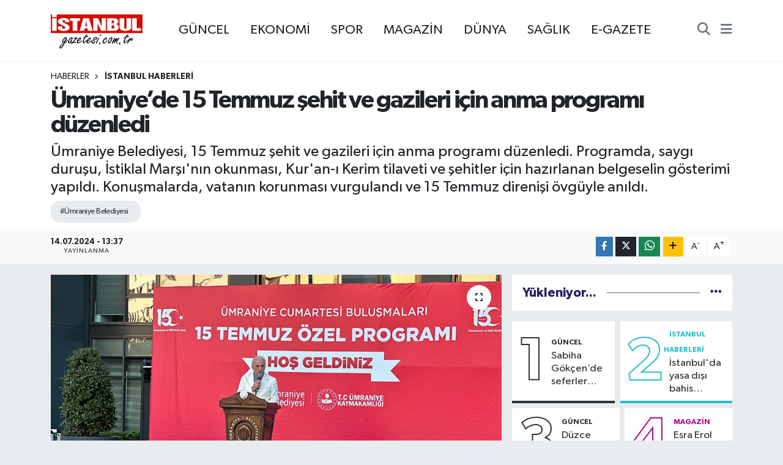

--- FILE ---
content_type: text/html;charset=UTF-8
request_url: https://www.istanbulgazetesi.com.tr/umraniyede-15-temmuz-sehit-ve-gazileri-icin-anma-programi-duzenledi
body_size: 22104
content:
<!DOCTYPE html>
<html lang="tr" data-theme="flow">
<head>
<link rel="dns-prefetch" href="//www.istanbulgazetesi.com.tr">
<link rel="dns-prefetch" href="//istanbulgazetesicomtr.teimg.com">
<link rel="dns-prefetch" href="//static.tebilisim.com">
<link rel="dns-prefetch" href="//www.googletagmanager.com">
<link rel="dns-prefetch" href="//cdn.p.analitik.bik.gov.tr">
<link rel="dns-prefetch" href="//cdn.ampproject.org">
<link rel="dns-prefetch" href="//teservisapi.tebilisim.com">
<link rel="dns-prefetch" href="//www.facebook.com">
<link rel="dns-prefetch" href="//www.twitter.com">
<link rel="dns-prefetch" href="//www.instagram.com">
<link rel="dns-prefetch" href="//www.youtube.com">
<link rel="dns-prefetch" href="//www.w3.org">
<link rel="dns-prefetch" href="//x.com">
<link rel="dns-prefetch" href="//api.whatsapp.com">
<link rel="dns-prefetch" href="//www.linkedin.com">
<link rel="dns-prefetch" href="//pinterest.com">
<link rel="dns-prefetch" href="//t.me">
<link rel="dns-prefetch" href="//tebilisim.com">
<link rel="dns-prefetch" href="//facebook.com">
<link rel="dns-prefetch" href="//twitter.com">
<link rel="dns-prefetch" href="//www.google.com">
<link rel="dns-prefetch" href="//mc.yandex.ru">

    <meta charset="utf-8">
<title>Ümraniye’de 15 Temmuz şehit ve gazileri için anma programı düzenledi - İstanbul Haber, İstanbul Son Dakika Haberleri</title>
<meta name="description" content="Ümraniye Belediyesi, 15 Temmuz şehit ve gazileri için anma programı düzenledi. Programda, saygı duruşu, İstiklal Marşı&#039;nın okunması, Kur&#039;an-ı Kerim tilaveti ve şehitler için hazırlanan belgeselin gösterimi yapıldı. Konuşmalarda, vatanın korunması vurgulandı ve 15 Temmuz direnişi övgüyle anıldı.">
<meta name="keywords" content="Ümraniye Belediyesi">
<link rel="canonical" href="https://www.istanbulgazetesi.com.tr/umraniyede-15-temmuz-sehit-ve-gazileri-icin-anma-programi-duzenledi">
<meta name="viewport" content="width=device-width,initial-scale=1">
<meta name="X-UA-Compatible" content="IE=edge">
<meta name="robots" content="max-image-preview:large">
<meta name="theme-color" content="#d11e15">
<meta name="title" content="Ümraniye’de 15 Temmuz şehit ve gazileri için anma programı düzenledi">
<meta name="articleSection" content="news">
<meta name="datePublished" content="2024-07-14T13:37:00+03:00">
<meta name="dateModified" content="2024-07-14T13:37:00+03:00">
<meta name="articleAuthor" content="Ayşegül Keskin">
<meta name="author" content="Ayşegül Keskin">
<link rel="amphtml" href="https://www.istanbulgazetesi.com.tr/umraniyede-15-temmuz-sehit-ve-gazileri-icin-anma-programi-duzenledi/amp">
<meta property="og:site_name" content="İstanbul Haber, İstanbul Son Dakika Haberleri | İstanbul Gazetesi">
<meta property="og:title" content="Ümraniye’de 15 Temmuz şehit ve gazileri için anma programı düzenledi">
<meta property="og:description" content="Ümraniye Belediyesi, 15 Temmuz şehit ve gazileri için anma programı düzenledi. Programda, saygı duruşu, İstiklal Marşı&#039;nın okunması, Kur&#039;an-ı Kerim tilaveti ve şehitler için hazırlanan belgeselin gösterimi yapıldı. Konuşmalarda, vatanın korunması vurgulandı ve 15 Temmuz direnişi övgüyle anıldı.">
<meta property="og:url" content="https://www.istanbulgazetesi.com.tr/umraniyede-15-temmuz-sehit-ve-gazileri-icin-anma-programi-duzenledi">
<meta property="og:image" content="https://istanbulgazetesicomtr.teimg.com/istanbulgazetesi-com-tr/uploads/2024/07/a-w246467-01.jpg">
<meta property="og:type" content="article">
<meta property="og:article:published_time" content="2024-07-14T13:37:00+03:00">
<meta property="og:article:modified_time" content="2024-07-14T13:37:00+03:00">
<meta name="twitter:card" content="summary_large_image">
<meta name="twitter:site" content="@istanbulgzts">
<meta name="twitter:title" content="Ümraniye’de 15 Temmuz şehit ve gazileri için anma programı düzenledi">
<meta name="twitter:description" content="Ümraniye Belediyesi, 15 Temmuz şehit ve gazileri için anma programı düzenledi. Programda, saygı duruşu, İstiklal Marşı&#039;nın okunması, Kur&#039;an-ı Kerim tilaveti ve şehitler için hazırlanan belgeselin gösterimi yapıldı. Konuşmalarda, vatanın korunması vurgulandı ve 15 Temmuz direnişi övgüyle anıldı.">
<meta name="twitter:image" content="https://istanbulgazetesicomtr.teimg.com/istanbulgazetesi-com-tr/uploads/2024/07/a-w246467-01.jpg">
<meta name="twitter:url" content="https://www.istanbulgazetesi.com.tr/umraniyede-15-temmuz-sehit-ve-gazileri-icin-anma-programi-duzenledi">
<link rel="manifest" href="https://www.istanbulgazetesi.com.tr/manifest.json?v=6.6.4" />
<link rel="preload" href="https://static.tebilisim.com/flow/assets/css/font-awesome/fa-solid-900.woff2" as="font" type="font/woff2" crossorigin />
<link rel="preload" href="https://static.tebilisim.com/flow/assets/css/font-awesome/fa-brands-400.woff2" as="font" type="font/woff2" crossorigin />
<link rel="preload" href="https://static.tebilisim.com/flow/assets/css/weather-icons/font/weathericons-regular-webfont.woff2" as="font" type="font/woff2" crossorigin />
<link rel="preload" href="https://static.tebilisim.com/flow/vendor/te/fonts/gibson/Gibson-Bold.woff2" as="font" type="font/woff2" crossorigin />
<link rel="preload" href="https://static.tebilisim.com/flow/vendor/te/fonts/gibson/Gibson-BoldItalic.woff2" as="font" type="font/woff2" crossorigin />
<link rel="preload" href="https://static.tebilisim.com/flow/vendor/te/fonts/gibson/Gibson-Italic.woff2" as="font" type="font/woff2" crossorigin />
<link rel="preload" href="https://static.tebilisim.com/flow/vendor/te/fonts/gibson/Gibson-Light.woff2" as="font" type="font/woff2" crossorigin />
<link rel="preload" href="https://static.tebilisim.com/flow/vendor/te/fonts/gibson/Gibson-LightItalic.woff2" as="font" type="font/woff2" crossorigin />
<link rel="preload" href="https://static.tebilisim.com/flow/vendor/te/fonts/gibson/Gibson-SemiBold.woff2" as="font" type="font/woff2" crossorigin />
<link rel="preload" href="https://static.tebilisim.com/flow/vendor/te/fonts/gibson/Gibson-SemiBoldItalic.woff2" as="font" type="font/woff2" crossorigin />
<link rel="preload" href="https://static.tebilisim.com/flow/vendor/te/fonts/gibson/Gibson.woff2" as="font" type="font/woff2" crossorigin />


<link rel="preload" as="style" href="https://static.tebilisim.com/flow/vendor/te/fonts/gibson.css?v=6.6.4">
<link rel="stylesheet" href="https://static.tebilisim.com/flow/vendor/te/fonts/gibson.css?v=6.6.4">

<style>:root {
        --te-link-color: #333;
        --te-link-hover-color: #000;
        --te-font: "Gibson";
        --te-secondary-font: "Gibson";
        --te-h1-font-size: 40px;
        --te-color: #d11e15;
        --te-hover-color: #221f63;
        --mm-ocd-width: 85%!important; /*  Mobil Menü Genişliği */
        --swiper-theme-color: var(--te-color)!important;
        --header-13-color: #ffc107;
    }</style><link rel="preload" as="style" href="https://static.tebilisim.com/flow/assets/vendor/bootstrap/css/bootstrap.min.css?v=6.6.4">
<link rel="stylesheet" href="https://static.tebilisim.com/flow/assets/vendor/bootstrap/css/bootstrap.min.css?v=6.6.4">
<link rel="preload" as="style" href="https://static.tebilisim.com/flow/assets/css/app6.6.4.min.css">
<link rel="stylesheet" href="https://static.tebilisim.com/flow/assets/css/app6.6.4.min.css">



<script type="application/ld+json">{"@context":"https:\/\/schema.org","@type":"WebSite","url":"https:\/\/www.istanbulgazetesi.com.tr","potentialAction":{"@type":"SearchAction","target":"https:\/\/www.istanbulgazetesi.com.tr\/arama?q={query}","query-input":"required name=query"}}</script>

<script type="application/ld+json">{"@context":"https:\/\/schema.org","@type":"NewsMediaOrganization","url":"https:\/\/www.istanbulgazetesi.com.tr","name":"\u0130stanbul Gazetesi","logo":"https:\/\/istanbulgazetesicomtr.teimg.com\/istanbulgazetesi-com-tr\/images\/banner\/190-90.png","sameAs":["https:\/\/www.facebook.com\/istanbulgazete","https:\/\/www.twitter.com\/istanbulgzts","https:\/\/www.youtube.com\/@istanbultelevizyonu","https:\/\/www.instagram.com\/istanbulgazetesicomtr"]}</script>

<script type="application/ld+json">{"@context":"https:\/\/schema.org","@graph":[{"@type":"SiteNavigationElement","name":"Ana Sayfa","url":"https:\/\/www.istanbulgazetesi.com.tr","@id":"https:\/\/www.istanbulgazetesi.com.tr"},{"@type":"SiteNavigationElement","name":"G\u00fcncel","url":"https:\/\/www.istanbulgazetesi.com.tr\/guncel","@id":"https:\/\/www.istanbulgazetesi.com.tr\/guncel"},{"@type":"SiteNavigationElement","name":"POL\u0130T\u0130KA","url":"https:\/\/www.istanbulgazetesi.com.tr\/politika","@id":"https:\/\/www.istanbulgazetesi.com.tr\/politika"},{"@type":"SiteNavigationElement","name":"Ekonomi","url":"https:\/\/www.istanbulgazetesi.com.tr\/ekonomi","@id":"https:\/\/www.istanbulgazetesi.com.tr\/ekonomi"},{"@type":"SiteNavigationElement","name":"D\u00dcNYA","url":"https:\/\/www.istanbulgazetesi.com.tr\/dunya","@id":"https:\/\/www.istanbulgazetesi.com.tr\/dunya"},{"@type":"SiteNavigationElement","name":"Spor","url":"https:\/\/www.istanbulgazetesi.com.tr\/spor","@id":"https:\/\/www.istanbulgazetesi.com.tr\/spor"},{"@type":"SiteNavigationElement","name":"Magazin","url":"https:\/\/www.istanbulgazetesi.com.tr\/magazin","@id":"https:\/\/www.istanbulgazetesi.com.tr\/magazin"},{"@type":"SiteNavigationElement","name":"K\u00fclt\u00fcr Sanat","url":"https:\/\/www.istanbulgazetesi.com.tr\/kultur-sanat","@id":"https:\/\/www.istanbulgazetesi.com.tr\/kultur-sanat"},{"@type":"SiteNavigationElement","name":"Sa\u011fl\u0131k","url":"https:\/\/www.istanbulgazetesi.com.tr\/saglik","@id":"https:\/\/www.istanbulgazetesi.com.tr\/saglik"},{"@type":"SiteNavigationElement","name":"YA\u015eAM","url":"https:\/\/www.istanbulgazetesi.com.tr\/yasam","@id":"https:\/\/www.istanbulgazetesi.com.tr\/yasam"},{"@type":"SiteNavigationElement","name":"Bilim ve Teknoloji","url":"https:\/\/www.istanbulgazetesi.com.tr\/bilim-ve-teknoloji","@id":"https:\/\/www.istanbulgazetesi.com.tr\/bilim-ve-teknoloji"},{"@type":"SiteNavigationElement","name":"Otomobil","url":"https:\/\/www.istanbulgazetesi.com.tr\/otomobil","@id":"https:\/\/www.istanbulgazetesi.com.tr\/otomobil"},{"@type":"SiteNavigationElement","name":"\u0130stanbul Haberleri","url":"https:\/\/www.istanbulgazetesi.com.tr\/istanbul","@id":"https:\/\/www.istanbulgazetesi.com.tr\/istanbul"},{"@type":"SiteNavigationElement","name":"RESM\u0130 \u0130LAN","url":"https:\/\/www.istanbulgazetesi.com.tr\/resmi-ilan","@id":"https:\/\/www.istanbulgazetesi.com.tr\/resmi-ilan"},{"@type":"SiteNavigationElement","name":"D\u0130Z\u0130","url":"https:\/\/www.istanbulgazetesi.com.tr\/dizi","@id":"https:\/\/www.istanbulgazetesi.com.tr\/dizi"},{"@type":"SiteNavigationElement","name":"Genel","url":"https:\/\/www.istanbulgazetesi.com.tr\/genel","@id":"https:\/\/www.istanbulgazetesi.com.tr\/genel"},{"@type":"SiteNavigationElement","name":"Arnavutk\u00f6y Haberleri","url":"https:\/\/www.istanbulgazetesi.com.tr\/arnavutkoy-haberleri","@id":"https:\/\/www.istanbulgazetesi.com.tr\/arnavutkoy-haberleri"},{"@type":"SiteNavigationElement","name":"Adalar Haberleri","url":"https:\/\/www.istanbulgazetesi.com.tr\/adalar-haberleri","@id":"https:\/\/www.istanbulgazetesi.com.tr\/adalar-haberleri"},{"@type":"SiteNavigationElement","name":"Ata\u015fehir Haberleri","url":"https:\/\/www.istanbulgazetesi.com.tr\/atasehir-haberleri","@id":"https:\/\/www.istanbulgazetesi.com.tr\/atasehir-haberleri"},{"@type":"SiteNavigationElement","name":"Avc\u0131lar Haberleri","url":"https:\/\/www.istanbulgazetesi.com.tr\/avcilar-haberleri","@id":"https:\/\/www.istanbulgazetesi.com.tr\/avcilar-haberleri"},{"@type":"SiteNavigationElement","name":"Ba\u011fc\u0131lar Haberleri","url":"https:\/\/www.istanbulgazetesi.com.tr\/bagcilar-haberleri","@id":"https:\/\/www.istanbulgazetesi.com.tr\/bagcilar-haberleri"},{"@type":"SiteNavigationElement","name":"Bah\u00e7elievler Haberleri","url":"https:\/\/www.istanbulgazetesi.com.tr\/bahcelievler-haberleri","@id":"https:\/\/www.istanbulgazetesi.com.tr\/bahcelievler-haberleri"},{"@type":"SiteNavigationElement","name":"Bak\u0131rk\u00f6y Haberleri","url":"https:\/\/www.istanbulgazetesi.com.tr\/bakirkoy-haberleri","@id":"https:\/\/www.istanbulgazetesi.com.tr\/bakirkoy-haberleri"},{"@type":"SiteNavigationElement","name":"Ba\u015fak\u015fehir Haberleri","url":"https:\/\/www.istanbulgazetesi.com.tr\/basaksehir-haberleri","@id":"https:\/\/www.istanbulgazetesi.com.tr\/basaksehir-haberleri"},{"@type":"SiteNavigationElement","name":"Bayrampa\u015fa Haberleri","url":"https:\/\/www.istanbulgazetesi.com.tr\/bayrampasa-haberleri","@id":"https:\/\/www.istanbulgazetesi.com.tr\/bayrampasa-haberleri"},{"@type":"SiteNavigationElement","name":"Beykoz Haberleri","url":"https:\/\/www.istanbulgazetesi.com.tr\/beykoz-haberleri","@id":"https:\/\/www.istanbulgazetesi.com.tr\/beykoz-haberleri"},{"@type":"SiteNavigationElement","name":"Beylikd\u00fcz\u00fc Haberleri","url":"https:\/\/www.istanbulgazetesi.com.tr\/beylikduzu-haberleri","@id":"https:\/\/www.istanbulgazetesi.com.tr\/beylikduzu-haberleri"},{"@type":"SiteNavigationElement","name":"Beyo\u011flu Haberleri","url":"https:\/\/www.istanbulgazetesi.com.tr\/beyoglu-haberleri","@id":"https:\/\/www.istanbulgazetesi.com.tr\/beyoglu-haberleri"},{"@type":"SiteNavigationElement","name":"B\u00fcy\u00fck\u00e7ekmece Haberleri","url":"https:\/\/www.istanbulgazetesi.com.tr\/buyukcekmece-haberleri","@id":"https:\/\/www.istanbulgazetesi.com.tr\/buyukcekmece-haberleri"},{"@type":"SiteNavigationElement","name":"\u00c7atalca Haberleri","url":"https:\/\/www.istanbulgazetesi.com.tr\/catalca-haberleri","@id":"https:\/\/www.istanbulgazetesi.com.tr\/catalca-haberleri"},{"@type":"SiteNavigationElement","name":"\u00c7ekmek\u00f6y Haberleri","url":"https:\/\/www.istanbulgazetesi.com.tr\/cekmekoy-haberleri","@id":"https:\/\/www.istanbulgazetesi.com.tr\/cekmekoy-haberleri"},{"@type":"SiteNavigationElement","name":"Esenler Haberleri","url":"https:\/\/www.istanbulgazetesi.com.tr\/esenler-haberleri","@id":"https:\/\/www.istanbulgazetesi.com.tr\/esenler-haberleri"},{"@type":"SiteNavigationElement","name":"Ey\u00fcpsultan Haberleri","url":"https:\/\/www.istanbulgazetesi.com.tr\/eyupsultan-haberleri","@id":"https:\/\/www.istanbulgazetesi.com.tr\/eyupsultan-haberleri"},{"@type":"SiteNavigationElement","name":"Gaziosmanpa\u015fa Haberleri","url":"https:\/\/www.istanbulgazetesi.com.tr\/gaziosmanpasa-haberleri","@id":"https:\/\/www.istanbulgazetesi.com.tr\/gaziosmanpasa-haberleri"},{"@type":"SiteNavigationElement","name":"G\u00fcng\u00f6ren Haberleri","url":"https:\/\/www.istanbulgazetesi.com.tr\/gungoren-haberleri","@id":"https:\/\/www.istanbulgazetesi.com.tr\/gungoren-haberleri"},{"@type":"SiteNavigationElement","name":"Ka\u011f\u0131thane Haberleri","url":"https:\/\/www.istanbulgazetesi.com.tr\/kagithane-haberleri","@id":"https:\/\/www.istanbulgazetesi.com.tr\/kagithane-haberleri"},{"@type":"SiteNavigationElement","name":"Kartal Haberleri","url":"https:\/\/www.istanbulgazetesi.com.tr\/kartal-haberleri","@id":"https:\/\/www.istanbulgazetesi.com.tr\/kartal-haberleri"},{"@type":"SiteNavigationElement","name":"K\u00fc\u00e7\u00fck\u00e7ekmece Haberleri","url":"https:\/\/www.istanbulgazetesi.com.tr\/kucukcekmece-haberleri","@id":"https:\/\/www.istanbulgazetesi.com.tr\/kucukcekmece-haberleri"},{"@type":"SiteNavigationElement","name":"Maltepe Haberleri","url":"https:\/\/www.istanbulgazetesi.com.tr\/maltepe-haberleri","@id":"https:\/\/www.istanbulgazetesi.com.tr\/maltepe-haberleri"},{"@type":"SiteNavigationElement","name":"Pendik Haberleri","url":"https:\/\/www.istanbulgazetesi.com.tr\/pendik-haberleri","@id":"https:\/\/www.istanbulgazetesi.com.tr\/pendik-haberleri"},{"@type":"SiteNavigationElement","name":"Sancaktepe Haberleri","url":"https:\/\/www.istanbulgazetesi.com.tr\/sancaktepe-haberleri","@id":"https:\/\/www.istanbulgazetesi.com.tr\/sancaktepe-haberleri"},{"@type":"SiteNavigationElement","name":"Sar\u0131yer Haberleri","url":"https:\/\/www.istanbulgazetesi.com.tr\/sariyer-haberleri","@id":"https:\/\/www.istanbulgazetesi.com.tr\/sariyer-haberleri"},{"@type":"SiteNavigationElement","name":"Silivri Haberleri","url":"https:\/\/www.istanbulgazetesi.com.tr\/silivri-haberleri","@id":"https:\/\/www.istanbulgazetesi.com.tr\/silivri-haberleri"},{"@type":"SiteNavigationElement","name":"Sultanbeyli Haberleri","url":"https:\/\/www.istanbulgazetesi.com.tr\/sultanbeyli-haberleri","@id":"https:\/\/www.istanbulgazetesi.com.tr\/sultanbeyli-haberleri"},{"@type":"SiteNavigationElement","name":"Sultangazi Haberleri","url":"https:\/\/www.istanbulgazetesi.com.tr\/sultangazi-haberleri","@id":"https:\/\/www.istanbulgazetesi.com.tr\/sultangazi-haberleri"},{"@type":"SiteNavigationElement","name":"\u015eile Haberleri","url":"https:\/\/www.istanbulgazetesi.com.tr\/sile-haberleri","@id":"https:\/\/www.istanbulgazetesi.com.tr\/sile-haberleri"},{"@type":"SiteNavigationElement","name":"\u015ei\u015fli Haberleri","url":"https:\/\/www.istanbulgazetesi.com.tr\/sisli-haberleri","@id":"https:\/\/www.istanbulgazetesi.com.tr\/sisli-haberleri"},{"@type":"SiteNavigationElement","name":"Tuzla Haberleri","url":"https:\/\/www.istanbulgazetesi.com.tr\/tuzla-haberleri","@id":"https:\/\/www.istanbulgazetesi.com.tr\/tuzla-haberleri"},{"@type":"SiteNavigationElement","name":"\u00dcmraniye Haberleri","url":"https:\/\/www.istanbulgazetesi.com.tr\/umraniye-haberleri","@id":"https:\/\/www.istanbulgazetesi.com.tr\/umraniye-haberleri"},{"@type":"SiteNavigationElement","name":"\u00dcsk\u00fcdar Haberleri","url":"https:\/\/www.istanbulgazetesi.com.tr\/uskudar-haberleri","@id":"https:\/\/www.istanbulgazetesi.com.tr\/uskudar-haberleri"},{"@type":"SiteNavigationElement","name":"Zeytinburnu Haberleri","url":"https:\/\/www.istanbulgazetesi.com.tr\/zeytinburnu-haberleri","@id":"https:\/\/www.istanbulgazetesi.com.tr\/zeytinburnu-haberleri"},{"@type":"SiteNavigationElement","name":"Kurumsal","url":"https:\/\/www.istanbulgazetesi.com.tr\/kurumsal","@id":"https:\/\/www.istanbulgazetesi.com.tr\/kurumsal"},{"@type":"SiteNavigationElement","name":"\u0130leti\u015fim","url":"https:\/\/www.istanbulgazetesi.com.tr\/iletisim","@id":"https:\/\/www.istanbulgazetesi.com.tr\/iletisim"},{"@type":"SiteNavigationElement","name":"Gizlilik S\u00f6zle\u015fmesi","url":"https:\/\/www.istanbulgazetesi.com.tr\/gizlilik-sozlesmesi","@id":"https:\/\/www.istanbulgazetesi.com.tr\/gizlilik-sozlesmesi"},{"@type":"SiteNavigationElement","name":"Yazarlar","url":"https:\/\/www.istanbulgazetesi.com.tr\/yazarlar","@id":"https:\/\/www.istanbulgazetesi.com.tr\/yazarlar"},{"@type":"SiteNavigationElement","name":"Foto Galeri","url":"https:\/\/www.istanbulgazetesi.com.tr\/foto-galeri","@id":"https:\/\/www.istanbulgazetesi.com.tr\/foto-galeri"},{"@type":"SiteNavigationElement","name":"Video Galeri","url":"https:\/\/www.istanbulgazetesi.com.tr\/video","@id":"https:\/\/www.istanbulgazetesi.com.tr\/video"},{"@type":"SiteNavigationElement","name":"\u0130stanbul Bug\u00fcn, Yar\u0131n ve 1 Haftal\u0131k Hava Durumu Tahmini","url":"https:\/\/www.istanbulgazetesi.com.tr\/istanbul-hava-durumu","@id":"https:\/\/www.istanbulgazetesi.com.tr\/istanbul-hava-durumu"},{"@type":"SiteNavigationElement","name":"\u0130stanbul Namaz Vakitleri","url":"https:\/\/www.istanbulgazetesi.com.tr\/istanbul-namaz-vakitleri","@id":"https:\/\/www.istanbulgazetesi.com.tr\/istanbul-namaz-vakitleri"},{"@type":"SiteNavigationElement","name":"Puan Durumu ve Fikst\u00fcr","url":"https:\/\/www.istanbulgazetesi.com.tr\/futbol\/st-super-lig-puan-durumu-ve-fikstur","@id":"https:\/\/www.istanbulgazetesi.com.tr\/futbol\/st-super-lig-puan-durumu-ve-fikstur"}]}</script>

<script type="application/ld+json">{"@context":"https:\/\/schema.org","@type":"BreadcrumbList","itemListElement":[{"@type":"ListItem","position":1,"item":{"@type":"Thing","@id":"https:\/\/www.istanbulgazetesi.com.tr","name":"Haberler"}}]}</script>
<script type="application/ld+json">{"@context":"https:\/\/schema.org","@type":"NewsArticle","headline":"\u00dcmraniye\u2019de 15 Temmuz \u015fehit ve gazileri i\u00e7in anma program\u0131 d\u00fczenledi","articleSection":"\u0130stanbul Haberleri","dateCreated":"2024-07-14T13:37:00+03:00","datePublished":"2024-07-14T13:37:00+03:00","dateModified":"2024-07-14T13:37:00+03:00","wordCount":273,"genre":"news","mainEntityOfPage":{"@type":"WebPage","@id":"https:\/\/www.istanbulgazetesi.com.tr\/umraniyede-15-temmuz-sehit-ve-gazileri-icin-anma-programi-duzenledi"},"articleBody":"<p>\u00dcmraniye Belediyesi taraf\u0131ndan 15 Temmuz \u015fehit ve gazileri i\u00e7in anma program\u0131 d\u00fczenlendi. Belediye binas\u0131n\u0131n bah\u00e7esinde d\u00fczenlenen etkinli\u011fe, \u00dcmraniye Kaymakam\u0131 Abdulaziz Ayd\u0131n, \u00dcmraniye Belediye Ba\u015fkan\u0131 \u0130smet Y\u0131ld\u0131r\u0131m, AK Parti \u0130stanbul Milletvekili Tu\u011fba I\u015f\u0131k Ercan ve vatanda\u015flar kat\u0131ld\u0131. \u015eehit ve gaziler i\u00e7in sayg\u0131 duru\u015funda bulunulmas\u0131 ve \u0130stiklal Mar\u015f\u0131'n\u0131n okunmas\u0131yla ba\u015flayan program, Kur'an-\u0131 Kerim tilavetiyle devam etti. Daha sonra 15 Temmuz gecesi ya\u015fananlar\u0131n anlat\u0131ld\u0131\u011f\u0131 video ile o gece \u015fehit olan 8 \u00dcmraniyeli vatanda\u015f i\u00e7in haz\u0131rlanan belgeselin g\u00f6sterimi yap\u0131ld\u0131.<\/p>\r\n\r\n<p>Etkinlikte konu\u015fan Milletvekili Tu\u011fba I\u015f\u0131k Ercan, bug\u00fcn mutlu bir \u015fekilde ya\u015f\u0131yorsak \u015fehitlerin sayesinde oldu\u011funu belirterek, \"15 Temmuz ile ilgili videolar\u0131 seyredince kelimeler bo\u011faz\u0131m\u0131zda d\u00fc\u011f\u00fcmleniyor. G\u00f6z ya\u015flar\u0131m\u0131za hakim olamad\u0131k. Hamdolsun bug\u00fcn burada bar\u0131\u015f ve huzur i\u00e7inde ya\u015f\u0131yor isek, ac\u0131m\u0131z\u0131 mutlulu\u011fumuzu payla\u015fabiliyorsak 2016 y\u0131l\u0131nda bu vatan i\u00e7in bu millet i\u00e7in hainlere kar\u015f\u0131 sokaklara d\u00f6k\u00fclen milletimizin sayesinde oldu. Allah onlardan raz\u0131 olsun. Rabbim in\u015fallah \u015fehadetlerini kabul buyursun\" dedi.<\/p>\r\n\r\n<p>\u00dcmraniye Belediye Ba\u015fkan\u0131 Y\u0131ld\u0131r\u0131m ise 15 Temmuz gecesi millet olarak hep birlikte ihanetin durduruldu\u011funu belirterek, \"Tarih bu korkaklar\u0131 hi\u00e7bir zaman yazmayacak, tarih ihaneti hi\u00e7bir zaman affetmeyecek. Bu ihanete bula\u015fanlar, nesillerimiz boyunca vatan haini olarak an\u0131lmaktan hi\u00e7bir zaman kurtulamayacaklar. Tarih onlar\u0131 T\u00fcrk milletini s\u0131rt\u0131ndan han\u00e7erleyen hainler olarak yazacak in\u015fallah\" ifadelerini kulland\u0131.<\/p>\r\n\r\n<p>Program, \u00dcmraniye M\u00fcft\u00fcs\u00fc Abd\u00fclkerim \u00c7elik taraf\u0131ndan okunan duayla sona erdi.<\/p>\r\n\r\n<p>\u0130HA<\/p>","description":"\u00dcmraniye Belediyesi, 15 Temmuz \u015fehit ve gazileri i\u00e7in anma program\u0131 d\u00fczenledi. Programda, sayg\u0131 duru\u015fu, \u0130stiklal Mar\u015f\u0131'n\u0131n okunmas\u0131, Kur'an-\u0131 Kerim tilaveti ve \u015fehitler i\u00e7in haz\u0131rlanan belgeselin g\u00f6sterimi yap\u0131ld\u0131. Konu\u015fmalarda, vatan\u0131n korunmas\u0131 vurguland\u0131 ve 15 Temmuz direni\u015fi \u00f6vg\u00fcyle an\u0131ld\u0131.","inLanguage":"tr-TR","keywords":["\u00dcmraniye Belediyesi"],"image":{"@type":"ImageObject","url":"https:\/\/istanbulgazetesicomtr.teimg.com\/crop\/1280x720\/istanbulgazetesi-com-tr\/uploads\/2024\/07\/a-w246467-01.jpg","width":"1280","height":"720","caption":"\u00dcmraniye\u2019de 15 Temmuz \u015fehit ve gazileri i\u00e7in anma program\u0131 d\u00fczenledi"},"publishingPrinciples":"https:\/\/www.istanbulgazetesi.com.tr\/gizlilik-sozlesmesi","isFamilyFriendly":"http:\/\/schema.org\/True","isAccessibleForFree":"http:\/\/schema.org\/True","publisher":{"@type":"Organization","name":"\u0130stanbul Gazetesi","image":"https:\/\/istanbulgazetesicomtr.teimg.com\/istanbulgazetesi-com-tr\/images\/banner\/190-90.png","logo":{"@type":"ImageObject","url":"https:\/\/istanbulgazetesicomtr.teimg.com\/istanbulgazetesi-com-tr\/images\/banner\/190-90.png","width":"640","height":"375"}},"author":{"@type":"Person","name":"Ay\u015feg\u00fcl Keskin","honorificPrefix":"","jobTitle":"","url":null}}</script>


<!-- Google tag (gtag.js) -->
<script async src="https://www.googletagmanager.com/gtag/js?id=UA-73321165-1" data-cfasync="false"></script>
<script data-cfasync="false">
	window.dataLayer = window.dataLayer || [];
	function gtag(){dataLayer.push(arguments);}
	gtag('js', new Date());
	gtag('config', 'UA-73321165-1');
</script>

<script>!function(){var t=document.createElement("script");t.setAttribute("src",'https://cdn.p.analitik.bik.gov.tr/tracker'+(typeof Intl!=="undefined"?(typeof (Intl||"").PluralRules!=="undefined"?'1':typeof Promise!=="undefined"?'2':typeof MutationObserver!=='undefined'?'3':'4'):'4')+'.js'),t.setAttribute("data-website-id","f7b427e7-3614-4b73-9a11-9bf2b4ae7da4"),t.setAttribute("data-host-url",'//f7b427e7-3614-4b73-9a11-9bf2b4ae7da4.collector.p.analitik.bik.gov.tr'),document.head.appendChild(t)}();</script>
<script async custom-element="amp-analytics" src="https://cdn.ampproject.org/v0/amp-analytics-0.1.js"></script>
<script src="https://teservisapi.tebilisim.com/tebilisim-notification-sdk.js"></script>
<script>
  TebilisimNotification.init({
    publicKey: 'te_527e2be662199fbf672c9a93253b3bad366407fe375a1cdd0da03855bf329579'
  })
</script>





</head>




<body class="d-flex flex-column min-vh-100">

    <div data-pagespeed="true"><iframe src="https://www.googletagmanager.com/ns.html?id=GTM-57KFTJC" height="0" width="0" style="display:none;visibility:hidden"></iframe></div>
    

    <header class="header-3">
    <nav class="main-menu navbar navbar-expand-lg bg-white shadow-sm">
        <div class="container">
            <div class="d-lg-none">
                <a href="#menu" title="Ana Menü"><i class="fa fa-bars fa-lg"></i></a>
            </div>
                            <a class="navbar-brand me-0" href="/" title="İstanbul Haber, İstanbul Son Dakika Haberleri | İstanbul Gazetesi">
                <img src="https://istanbulgazetesicomtr.teimg.com/istanbulgazetesi-com-tr/images/banner/190-90.png" alt="İstanbul Haber, İstanbul Son Dakika Haberleri | İstanbul Gazetesi" width="150" height="40" class="light-mode img-fluid flow-logo">
<img src="https://istanbulgazetesicomtr.teimg.com/istanbulgazetesi-com-tr/images/banner/190-90.png" alt="İstanbul Haber, İstanbul Son Dakika Haberleri | İstanbul Gazetesi" width="150" height="40" class="dark-mode img-fluid flow-logo d-none">

            </a>
                        <div class="middle-menu d-none d-lg-block fw-semibold">
                <ul  class="nav lead">
        <li class="nav-item   ">
        <a href="/guncel" class="nav-link pe-3 lead" target="_self" title="GÜNCEL">GÜNCEL</a>
        
    </li>
        <li class="nav-item   ">
        <a href="/ekonomi" class="nav-link pe-3 lead" target="_self" title="EKONOMİ">EKONOMİ</a>
        
    </li>
        <li class="nav-item   ">
        <a href="/spor" class="nav-link pe-3 lead" target="_self" title="SPOR">SPOR</a>
        
    </li>
        <li class="nav-item   ">
        <a href="/magazin" class="nav-link pe-3 lead" target="_self" title="MAGAZİN">MAGAZİN</a>
        
    </li>
        <li class="nav-item   ">
        <a href="/dunya" class="nav-link pe-3 lead" target="_self" title="DÜNYA">DÜNYA</a>
        
    </li>
        <li class="nav-item   ">
        <a href="/saglik" class="nav-link pe-3 lead" target="_self" title="SAĞLIK">SAĞLIK</a>
        
    </li>
        <li class="nav-item   ">
        <a href="https://www.istanbulgazetesi.com.tr/egazete" class="nav-link pe-3 lead" target="_self" title="E-GAZETE">E-GAZETE</a>
        
    </li>
    </ul>

            </div>
            <div class="navigation-menu">
                <ul class="nav d-flex align-items-center">
                    <li class="nav-item">
                        <a href="/member/login" class="nav-link p-0 me-2 d-none d-lg-block" target="_blank" title="Üye Girişi">
                    </li>
                    
                    <li class="nav-item">
                        <a href="/arama" class="nav-link p-0 me-2" title="Ara">
                            <i class="fa fa-search fa-lg text-secondary"></i>
                        </a>
                    </li>
                    <li class="nav-item dropdown d-none d-lg-block position-static">
                        <a class="nav-link p-0 ms-2" data-bs-toggle="dropdown" href="#" aria-haspopup="true"
                            aria-expanded="false" title="Ana Menü"><i class="fa fa-bars fa-lg text-secondary"></i></a>
                        <div class="mega-menu dropdown-menu dropdown-menu-end text-capitalize shadow-lg border-0 rounded-0">

    <div class="row g-3 small p-3">

                <div class="col">
            <div class="extra-sections bg-light p-3 border">
                <a href="https://www.istanbulgazetesi.com.tr/istanbul-nobetci-eczaneler" title="Nöbetçi Eczaneler" class="d-block border-bottom pb-2 mb-2" target="_self"><i class="fa-solid fa-capsules me-2"></i>Nöbetçi Eczaneler</a>
<a href="https://www.istanbulgazetesi.com.tr/istanbul-hava-durumu" title="Hava Durumu" class="d-block border-bottom pb-2 mb-2" target="_self"><i class="fa-solid fa-cloud-sun me-2"></i>Hava Durumu</a>
<a href="https://www.istanbulgazetesi.com.tr/istanbul-namaz-vakitleri" title="Namaz Vakitleri" class="d-block border-bottom pb-2 mb-2" target="_self"><i class="fa-solid fa-mosque me-2"></i>Namaz Vakitleri</a>
<a href="https://www.istanbulgazetesi.com.tr/istanbul-trafik-durumu" title="Trafik Durumu" class="d-block border-bottom pb-2 mb-2" target="_self"><i class="fa-solid fa-car me-2"></i>Trafik Durumu</a>
<a href="https://www.istanbulgazetesi.com.tr/futbol/super-lig-puan-durumu-ve-fikstur" title="Süper Lig Puan Durumu ve Fikstür" class="d-block border-bottom pb-2 mb-2" target="_self"><i class="fa-solid fa-chart-bar me-2"></i>Süper Lig Puan Durumu ve Fikstür</a>
<a href="https://www.istanbulgazetesi.com.tr/tum-mansetler" title="Tüm Manşetler" class="d-block border-bottom pb-2 mb-2" target="_self"><i class="fa-solid fa-newspaper me-2"></i>Tüm Manşetler</a>
<a href="https://www.istanbulgazetesi.com.tr/sondakika-haberleri" title="Son Dakika Haberleri" class="d-block border-bottom pb-2 mb-2" target="_self"><i class="fa-solid fa-bell me-2"></i>Son Dakika Haberleri</a>

            </div>
        </div>
        
        <div class="col">
        <a href="/saglik" class="d-block border-bottom  pb-2 mb-2" target="_self" title="SAĞLIK">SAĞLIK</a>
            <a href="/bilim-ve-teknoloji" class="d-block border-bottom  pb-2 mb-2" target="_self" title="BİLİM VE TEKNOLOJİ">BİLİM VE TEKNOLOJİ</a>
            <a href="/istanbul" class="d-block border-bottom  pb-2 mb-2" target="_self" title="İSTANBUL">İSTANBUL</a>
            <a href="/kultur-sanat" class="d-block border-bottom  pb-2 mb-2" target="_self" title="KÜLTÜR SANAT">KÜLTÜR SANAT</a>
            <a href="/otomobil" class="d-block border-bottom  pb-2 mb-2" target="_self" title="OTOMOBİL">OTOMOBİL</a>
            <a href="/dunya" class="d-block border-bottom  pb-2 mb-2" target="_self" title="DÜNYA">DÜNYA</a>
            <a href="/ekonomi" class="d-block  pb-2 mb-2" target="_self" title="EKONOMİ">EKONOMİ</a>
        </div><div class="col">
            <a href="/guncel" class="d-block border-bottom  pb-2 mb-2" target="_self" title="GÜNCEL">GÜNCEL</a>
            <a href="/magazin" class="d-block border-bottom  pb-2 mb-2" target="_self" title="MAGAZİN">MAGAZİN</a>
            <a href="/politika" class="d-block border-bottom  pb-2 mb-2" target="_self" title="POLİTİKA">POLİTİKA</a>
            <a href="/spor" class="d-block border-bottom  pb-2 mb-2" target="_self" title="SPOR">SPOR</a>
            <a href="/yasam" class="d-block border-bottom  pb-2 mb-2" target="_self" title="YAŞAM">YAŞAM</a>
        </div>


    </div>

    <div class="p-3 bg-light">
                <a class="me-3"
            href="https://www.facebook.com/istanbulgazete" target="_blank" rel="nofollow noreferrer noopener"><i class="fab fa-facebook me-2 text-navy"></i> Facebook</a>
                        <a class="me-3"
            href="https://www.twitter.com/istanbulgzts" target="_blank" rel="nofollow noreferrer noopener"><i class="fab fa-x-twitter "></i> Twitter</a>
                        <a class="me-3"
            href="https://www.instagram.com/istanbulgazetesicomtr" target="_blank" rel="nofollow noreferrer noopener"><i class="fab fa-instagram me-2 text-magenta"></i> Instagram</a>
                                <a class="me-3"
            href="https://www.youtube.com/@istanbultelevizyonu" target="_blank" rel="nofollow noreferrer noopener"><i class="fab fa-youtube me-2 text-danger"></i> Youtube</a>
                                                    </div>

    <div class="mega-menu-footer p-2 bg-te-color">
        <a class="dropdown-item text-white" href="/kunye" title="Künye / İletişim"><i class="fa fa-id-card me-2"></i> Künye / İletişim</a>
        <a class="dropdown-item text-white" href="/iletisim" title="Bize Ulaşın"><i class="fa fa-envelope me-2"></i> Bize Ulaşın</a>
        <a class="dropdown-item text-white" href="/rss-baglantilari" title="RSS Bağlantıları"><i class="fa fa-rss me-2"></i> RSS Bağlantıları</a>
        <a class="dropdown-item text-white" href="/member/login" title="Üyelik Girişi"><i class="fa fa-user me-2"></i> Üyelik Girişi</a>
    </div>


</div>

                    </li>
                </ul>
            </div>
        </div>
    </nav>
    <ul  class="mobile-categories d-lg-none list-inline bg-white">
        <li class="list-inline-item">
        <a href="/guncel" class="text-dark" target="_self" title="GÜNCEL">
                GÜNCEL
        </a>
    </li>
        <li class="list-inline-item">
        <a href="/ekonomi" class="text-dark" target="_self" title="EKONOMİ">
                EKONOMİ
        </a>
    </li>
        <li class="list-inline-item">
        <a href="/spor" class="text-dark" target="_self" title="SPOR">
                SPOR
        </a>
    </li>
        <li class="list-inline-item">
        <a href="/magazin" class="text-dark" target="_self" title="MAGAZİN">
                MAGAZİN
        </a>
    </li>
        <li class="list-inline-item">
        <a href="/dunya" class="text-dark" target="_self" title="DÜNYA">
                DÜNYA
        </a>
    </li>
        <li class="list-inline-item">
        <a href="/saglik" class="text-dark" target="_self" title="SAĞLIK">
                SAĞLIK
        </a>
    </li>
        <li class="list-inline-item">
        <a href="https://www.istanbulgazetesi.com.tr/egazete" class="text-dark" target="_self" title="E-GAZETE">
                E-GAZETE
        </a>
    </li>
    </ul>


</header>


    <script>
(function() {
    var checkUrl = 'https://www.istanbulgazetesi.com.tr/admin-bar/check';
    var pageContext = [];
    var params = new URLSearchParams(pageContext);
    var url = checkUrl + (params.toString() ? '?' + params.toString() : '');
    fetch(url, {
        method: 'GET',
        credentials: 'same-origin',
        headers: { 'Accept': 'application/json', 'X-Requested-With': 'XMLHttpRequest' }
    })
    .then(function(r) { return r.json(); })
    .then(function(data) {
        if (data.authenticated && data.config) {
            var container = document.createElement('div');
            container.id = 'xpanel-admin-bar';
            container.className = 'tw-scope';
            container.setAttribute('data-initial-config', JSON.stringify(data.config));
            document.body.appendChild(container);

            var script = document.createElement('script');
            script.src = 'https://www.istanbulgazetesi.com.tr/vendor/te/js/admin-bar-app.js';
            script.defer = true;
            document.body.appendChild(script);
        }
    })
    .catch(function() {});
})();
</script>






<main class="single overflow-hidden" style="min-height: 300px">

    
    <div class="infinite" data-show-advert="1">

    

    <div class="infinite-item d-block" data-id="121318" data-category-id="364" data-reference="TE\Archive\Models\Archive" data-json-url="/service/json/featured-infinite.json">

        

        <div class="post-header pt-3 bg-white">

    <div class="container">

        
        <nav class="meta-category d-flex justify-content-lg-start" style="--bs-breadcrumb-divider: url(&#34;data:image/svg+xml,%3Csvg xmlns='http://www.w3.org/2000/svg' width='8' height='8'%3E%3Cpath d='M2.5 0L1 1.5 3.5 4 1 6.5 2.5 8l4-4-4-4z' fill='%236c757d'/%3E%3C/svg%3E&#34;);" aria-label="breadcrumb">
        <ol class="breadcrumb mb-0">
            <li class="breadcrumb-item"><a href="https://www.istanbulgazetesi.com.tr" class="breadcrumb_link" target="_self">Haberler</a></li>
            <li class="breadcrumb-item active fw-bold" aria-current="page"><a href="/istanbul" target="_self" class="breadcrumb_link text-dark" title="İstanbul Haberleri">İstanbul Haberleri</a></li>
        </ol>
</nav>

        <h1 class="h2 fw-bold text-lg-start headline my-2" itemprop="headline">Ümraniye’de 15 Temmuz şehit ve gazileri için anma programı düzenledi</h1>
        
        <h2 class="lead text-lg-start text-dark my-2 description" itemprop="description">Ümraniye Belediyesi, 15 Temmuz şehit ve gazileri için anma programı düzenledi. Programda, saygı duruşu, İstiklal Marşı&#039;nın okunması, Kur&#039;an-ı Kerim tilaveti ve şehitler için hazırlanan belgeselin gösterimi yapıldı. Konuşmalarda, vatanın korunması vurgulandı ve 15 Temmuz direnişi övgüyle anıldı.</h2>
        
        <div class="news-tags">
        <a href="https://www.istanbulgazetesi.com.tr/haberleri/umraniye-belediyesi" title="Ümraniye Belediyesi" class="news-tags__link" rel="nofollow">#Ümraniye Belediyesi</a>
    </div>

    </div>

    <div class="bg-light py-1">
        <div class="container d-flex justify-content-between align-items-center">

            <div class="meta-author">
    
    <div class="box">
    <time class="fw-bold">14.07.2024 - 13:37</time>
    <span class="info">Yayınlanma</span>
</div>

    
    
    

</div>


            <div class="share-area justify-content-end align-items-center d-none d-lg-flex">

    <div class="mobile-share-button-container mb-2 d-block d-md-none">
    <button
        class="btn btn-primary btn-sm rounded-0 shadow-sm w-100"
        onclick="handleMobileShare(event, 'Ümraniye’de 15 Temmuz şehit ve gazileri için anma programı düzenledi', 'https://www.istanbulgazetesi.com.tr/umraniyede-15-temmuz-sehit-ve-gazileri-icin-anma-programi-duzenledi')"
        title="Paylaş"
    >
        <i class="fas fa-share-alt me-2"></i>Paylaş
    </button>
</div>

<div class="social-buttons-new d-none d-md-flex justify-content-between">
    <a
        href="https://www.facebook.com/sharer/sharer.php?u=https%3A%2F%2Fwww.istanbulgazetesi.com.tr%2Fumraniyede-15-temmuz-sehit-ve-gazileri-icin-anma-programi-duzenledi"
        onclick="initiateDesktopShare(event, 'facebook')"
        class="btn btn-primary btn-sm rounded-0 shadow-sm me-1"
        title="Facebook'ta Paylaş"
        data-platform="facebook"
        data-share-url="https://www.istanbulgazetesi.com.tr/umraniyede-15-temmuz-sehit-ve-gazileri-icin-anma-programi-duzenledi"
        data-share-title="Ümraniye’de 15 Temmuz şehit ve gazileri için anma programı düzenledi"
        rel="noreferrer nofollow noopener external"
    >
        <i class="fab fa-facebook-f"></i>
    </a>

    <a
        href="https://x.com/intent/tweet?url=https%3A%2F%2Fwww.istanbulgazetesi.com.tr%2Fumraniyede-15-temmuz-sehit-ve-gazileri-icin-anma-programi-duzenledi&text=%C3%9Cmraniye%E2%80%99de+15+Temmuz+%C5%9Fehit+ve+gazileri+i%C3%A7in+anma+program%C4%B1+d%C3%BCzenledi"
        onclick="initiateDesktopShare(event, 'twitter')"
        class="btn btn-dark btn-sm rounded-0 shadow-sm me-1"
        title="X'de Paylaş"
        data-platform="twitter"
        data-share-url="https://www.istanbulgazetesi.com.tr/umraniyede-15-temmuz-sehit-ve-gazileri-icin-anma-programi-duzenledi"
        data-share-title="Ümraniye’de 15 Temmuz şehit ve gazileri için anma programı düzenledi"
        rel="noreferrer nofollow noopener external"
    >
        <i class="fab fa-x-twitter text-white"></i>
    </a>

    <a
        href="https://api.whatsapp.com/send?text=%C3%9Cmraniye%E2%80%99de+15+Temmuz+%C5%9Fehit+ve+gazileri+i%C3%A7in+anma+program%C4%B1+d%C3%BCzenledi+-+https%3A%2F%2Fwww.istanbulgazetesi.com.tr%2Fumraniyede-15-temmuz-sehit-ve-gazileri-icin-anma-programi-duzenledi"
        onclick="initiateDesktopShare(event, 'whatsapp')"
        class="btn btn-success btn-sm rounded-0 btn-whatsapp shadow-sm me-1"
        title="Whatsapp'ta Paylaş"
        data-platform="whatsapp"
        data-share-url="https://www.istanbulgazetesi.com.tr/umraniyede-15-temmuz-sehit-ve-gazileri-icin-anma-programi-duzenledi"
        data-share-title="Ümraniye’de 15 Temmuz şehit ve gazileri için anma programı düzenledi"
        rel="noreferrer nofollow noopener external"
    >
        <i class="fab fa-whatsapp fa-lg"></i>
    </a>

    <div class="dropdown">
        <button class="dropdownButton btn btn-sm rounded-0 btn-warning border-none shadow-sm me-1" type="button" data-bs-toggle="dropdown" name="socialDropdownButton" title="Daha Fazla">
            <i id="icon" class="fa fa-plus"></i>
        </button>

        <ul class="dropdown-menu dropdown-menu-end border-0 rounded-1 shadow">
            <li>
                <a
                    href="https://www.linkedin.com/sharing/share-offsite/?url=https%3A%2F%2Fwww.istanbulgazetesi.com.tr%2Fumraniyede-15-temmuz-sehit-ve-gazileri-icin-anma-programi-duzenledi"
                    class="dropdown-item"
                    onclick="initiateDesktopShare(event, 'linkedin')"
                    data-platform="linkedin"
                    data-share-url="https://www.istanbulgazetesi.com.tr/umraniyede-15-temmuz-sehit-ve-gazileri-icin-anma-programi-duzenledi"
                    data-share-title="Ümraniye’de 15 Temmuz şehit ve gazileri için anma programı düzenledi"
                    rel="noreferrer nofollow noopener external"
                    title="Linkedin"
                >
                    <i class="fab fa-linkedin text-primary me-2"></i>Linkedin
                </a>
            </li>
            <li>
                <a
                    href="https://pinterest.com/pin/create/button/?url=https%3A%2F%2Fwww.istanbulgazetesi.com.tr%2Fumraniyede-15-temmuz-sehit-ve-gazileri-icin-anma-programi-duzenledi&description=%C3%9Cmraniye%E2%80%99de+15+Temmuz+%C5%9Fehit+ve+gazileri+i%C3%A7in+anma+program%C4%B1+d%C3%BCzenledi&media="
                    class="dropdown-item"
                    onclick="initiateDesktopShare(event, 'pinterest')"
                    data-platform="pinterest"
                    data-share-url="https://www.istanbulgazetesi.com.tr/umraniyede-15-temmuz-sehit-ve-gazileri-icin-anma-programi-duzenledi"
                    data-share-title="Ümraniye’de 15 Temmuz şehit ve gazileri için anma programı düzenledi"
                    rel="noreferrer nofollow noopener external"
                    title="Pinterest"
                >
                    <i class="fab fa-pinterest text-danger me-2"></i>Pinterest
                </a>
            </li>
            <li>
                <a
                    href="https://t.me/share/url?url=https%3A%2F%2Fwww.istanbulgazetesi.com.tr%2Fumraniyede-15-temmuz-sehit-ve-gazileri-icin-anma-programi-duzenledi&text=%C3%9Cmraniye%E2%80%99de+15+Temmuz+%C5%9Fehit+ve+gazileri+i%C3%A7in+anma+program%C4%B1+d%C3%BCzenledi"
                    class="dropdown-item"
                    onclick="initiateDesktopShare(event, 'telegram')"
                    data-platform="telegram"
                    data-share-url="https://www.istanbulgazetesi.com.tr/umraniyede-15-temmuz-sehit-ve-gazileri-icin-anma-programi-duzenledi"
                    data-share-title="Ümraniye’de 15 Temmuz şehit ve gazileri için anma programı düzenledi"
                    rel="noreferrer nofollow noopener external"
                    title="Telegram"
                >
                    <i class="fab fa-telegram-plane text-primary me-2"></i>Telegram
                </a>
            </li>
                        <li class="border-0">
                <a class="dropdown-item" href="javascript:void(0)" onclick="printContent(event)" title="Yazdır">
                    <i class="fas fa-print text-dark me-2"></i>
                    Yazdır
                </a>
            </li>
            <li class="border-0">
                <a class="dropdown-item" href="javascript:void(0)" onclick="copyURL(event, 'https://www.istanbulgazetesi.com.tr/umraniyede-15-temmuz-sehit-ve-gazileri-icin-anma-programi-duzenledi')" rel="noreferrer nofollow noopener external" title="Bağlantıyı Kopyala">
                    <i class="fas fa-link text-dark me-2"></i>
                    Kopyala
                </a>
            </li>
        </ul>
    </div>
</div>

<script>
    var shareableModelId = 121318;
    var shareableModelClass = 'TE\\Archive\\Models\\Archive';

    function shareCount(id, model, platform, url) {
        fetch("https://www.istanbulgazetesi.com.tr/sharecount", {
            method: 'POST',
            headers: {
                'Content-Type': 'application/json',
                'X-CSRF-TOKEN': document.querySelector('meta[name="csrf-token"]')?.getAttribute('content')
            },
            body: JSON.stringify({ id, model, platform, url })
        }).catch(err => console.error('Share count fetch error:', err));
    }

    function goSharePopup(url, title, width = 600, height = 400) {
        const left = (screen.width - width) / 2;
        const top = (screen.height - height) / 2;
        window.open(
            url,
            title,
            `width=${width},height=${height},left=${left},top=${top},resizable=yes,scrollbars=yes`
        );
    }

    async function handleMobileShare(event, title, url) {
        event.preventDefault();

        if (shareableModelId && shareableModelClass) {
            shareCount(shareableModelId, shareableModelClass, 'native_mobile_share', url);
        }

        const isAndroidWebView = navigator.userAgent.includes('Android') && !navigator.share;

        if (isAndroidWebView) {
            window.location.href = 'androidshare://paylas?title=' + encodeURIComponent(title) + '&url=' + encodeURIComponent(url);
            return;
        }

        if (navigator.share) {
            try {
                await navigator.share({ title: title, url: url });
            } catch (error) {
                if (error.name !== 'AbortError') {
                    console.error('Web Share API failed:', error);
                }
            }
        } else {
            alert("Bu cihaz paylaşımı desteklemiyor.");
        }
    }

    function initiateDesktopShare(event, platformOverride = null) {
        event.preventDefault();
        const anchor = event.currentTarget;
        const platform = platformOverride || anchor.dataset.platform;
        const webShareUrl = anchor.href;
        const contentUrl = anchor.dataset.shareUrl || webShareUrl;

        if (shareableModelId && shareableModelClass && platform) {
            shareCount(shareableModelId, shareableModelClass, platform, contentUrl);
        }

        goSharePopup(webShareUrl, platform ? platform.charAt(0).toUpperCase() + platform.slice(1) : "Share");
    }

    function copyURL(event, urlToCopy) {
        event.preventDefault();
        navigator.clipboard.writeText(urlToCopy).then(() => {
            alert('Bağlantı panoya kopyalandı!');
        }).catch(err => {
            console.error('Could not copy text: ', err);
            try {
                const textArea = document.createElement("textarea");
                textArea.value = urlToCopy;
                textArea.style.position = "fixed";
                document.body.appendChild(textArea);
                textArea.focus();
                textArea.select();
                document.execCommand('copy');
                document.body.removeChild(textArea);
                alert('Bağlantı panoya kopyalandı!');
            } catch (fallbackErr) {
                console.error('Fallback copy failed:', fallbackErr);
            }
        });
    }

    function printContent(event) {
        event.preventDefault();

        const triggerElement = event.currentTarget;
        const contextContainer = triggerElement.closest('.infinite-item') || document;

        const header      = contextContainer.querySelector('.post-header');
        const media       = contextContainer.querySelector('.news-section .col-lg-8 .inner, .news-section .col-lg-8 .ratio, .news-section .col-lg-8 iframe');
        const articleBody = contextContainer.querySelector('.article-text');

        if (!header && !media && !articleBody) {
            window.print();
            return;
        }

        let printHtml = '';
        
        if (header) {
            const titleEl = header.querySelector('h1');
            const descEl  = header.querySelector('.description, h2.lead');

            let cleanHeaderHtml = '<div class="printed-header">';
            if (titleEl) cleanHeaderHtml += titleEl.outerHTML;
            if (descEl)  cleanHeaderHtml += descEl.outerHTML;
            cleanHeaderHtml += '</div>';

            printHtml += cleanHeaderHtml;
        }

        if (media) {
            printHtml += media.outerHTML;
        }

        if (articleBody) {
            const articleClone = articleBody.cloneNode(true);
            articleClone.querySelectorAll('.post-flash').forEach(function (el) {
                el.parentNode.removeChild(el);
            });
            printHtml += articleClone.outerHTML;
        }
        const iframe = document.createElement('iframe');
        iframe.style.position = 'fixed';
        iframe.style.right = '0';
        iframe.style.bottom = '0';
        iframe.style.width = '0';
        iframe.style.height = '0';
        iframe.style.border = '0';
        document.body.appendChild(iframe);

        const frameWindow = iframe.contentWindow || iframe;
        const title = document.title || 'Yazdır';
        const headStyles = Array.from(document.querySelectorAll('link[rel="stylesheet"], style'))
            .map(el => el.outerHTML)
            .join('');

        iframe.onload = function () {
            try {
                frameWindow.focus();
                frameWindow.print();
            } finally {
                setTimeout(function () {
                    document.body.removeChild(iframe);
                }, 1000);
            }
        };

        const doc = frameWindow.document;
        doc.open();
        doc.write(`
            <!doctype html>
            <html lang="tr">
                <head>
<link rel="dns-prefetch" href="//www.istanbulgazetesi.com.tr">
<link rel="dns-prefetch" href="//istanbulgazetesicomtr.teimg.com">
<link rel="dns-prefetch" href="//static.tebilisim.com">
<link rel="dns-prefetch" href="//www.googletagmanager.com">
<link rel="dns-prefetch" href="//cdn.p.analitik.bik.gov.tr">
<link rel="dns-prefetch" href="//cdn.ampproject.org">
<link rel="dns-prefetch" href="//teservisapi.tebilisim.com">
<link rel="dns-prefetch" href="//www.facebook.com">
<link rel="dns-prefetch" href="//www.twitter.com">
<link rel="dns-prefetch" href="//www.instagram.com">
<link rel="dns-prefetch" href="//www.youtube.com">
<link rel="dns-prefetch" href="//www.w3.org">
<link rel="dns-prefetch" href="//x.com">
<link rel="dns-prefetch" href="//api.whatsapp.com">
<link rel="dns-prefetch" href="//www.linkedin.com">
<link rel="dns-prefetch" href="//pinterest.com">
<link rel="dns-prefetch" href="//t.me">
<link rel="dns-prefetch" href="//tebilisim.com">
<link rel="dns-prefetch" href="//facebook.com">
<link rel="dns-prefetch" href="//twitter.com">
<link rel="dns-prefetch" href="//www.google.com">
<link rel="dns-prefetch" href="//mc.yandex.ru">
                    <meta charset="utf-8">
                    <title>${title}</title>
                    ${headStyles}
                    <style>
                        html, body {
                            margin: 0;
                            padding: 0;
                            background: #ffffff;
                        }
                        .printed-article {
                            margin: 0;
                            padding: 20px;
                            box-shadow: none;
                            background: #ffffff;
                        }
                    </style>
                </head>
                <body>
                    <div class="printed-article">
                        ${printHtml}
                    </div>
                </body>
            </html>
        `);
        doc.close();
    }

    var dropdownButton = document.querySelector('.dropdownButton');
    if (dropdownButton) {
        var icon = dropdownButton.querySelector('#icon');
        var parentDropdown = dropdownButton.closest('.dropdown');
        if (parentDropdown && icon) {
            parentDropdown.addEventListener('show.bs.dropdown', function () {
                icon.classList.remove('fa-plus');
                icon.classList.add('fa-minus');
            });
            parentDropdown.addEventListener('hide.bs.dropdown', function () {
                icon.classList.remove('fa-minus');
                icon.classList.add('fa-plus');
            });
        }
    }
</script>

    
        
            <a href="#" title="Metin boyutunu küçült" class="te-textDown btn btn-sm btn-white rounded-0 me-1">A<sup>-</sup></a>
            <a href="#" title="Metin boyutunu büyüt" class="te-textUp btn btn-sm btn-white rounded-0 me-1">A<sup>+</sup></a>

            
        

    
</div>



        </div>


    </div>


</div>




        <div class="container g-0 g-sm-4">

            <div class="news-section overflow-hidden mt-lg-3">
                <div class="row g-3">
                    <div class="col-lg-8">

                        <div class="inner">
    <a href="https://istanbulgazetesicomtr.teimg.com/crop/1280x720/istanbulgazetesi-com-tr/uploads/2024/07/a-w246467-01.jpg" class="position-relative d-block" title="Ümraniye’de 15 Temmuz şehit ve gazileri için anma programı düzenledi" data-fancybox>
                        <div class="zoom-in-out m-3">
            <i class="fa fa-expand" style="font-size: 14px"></i>
        </div>
        <img class="img-fluid" src="https://istanbulgazetesicomtr.teimg.com/crop/1280x720/istanbulgazetesi-com-tr/uploads/2024/07/a-w246467-01.jpg" alt="Ümraniye’de 15 Temmuz şehit ve gazileri için anma programı düzenledi" width="860" height="504" loading="eager" fetchpriority="high" decoding="async" style="width:100%; aspect-ratio: 860 / 504;" />
            </a>
</div>





                        <div class="d-flex d-lg-none justify-content-between align-items-center p-2">

    <div class="mobile-share-button-container mb-2 d-block d-md-none">
    <button
        class="btn btn-primary btn-sm rounded-0 shadow-sm w-100"
        onclick="handleMobileShare(event, 'Ümraniye’de 15 Temmuz şehit ve gazileri için anma programı düzenledi', 'https://www.istanbulgazetesi.com.tr/umraniyede-15-temmuz-sehit-ve-gazileri-icin-anma-programi-duzenledi')"
        title="Paylaş"
    >
        <i class="fas fa-share-alt me-2"></i>Paylaş
    </button>
</div>

<div class="social-buttons-new d-none d-md-flex justify-content-between">
    <a
        href="https://www.facebook.com/sharer/sharer.php?u=https%3A%2F%2Fwww.istanbulgazetesi.com.tr%2Fumraniyede-15-temmuz-sehit-ve-gazileri-icin-anma-programi-duzenledi"
        onclick="initiateDesktopShare(event, 'facebook')"
        class="btn btn-primary btn-sm rounded-0 shadow-sm me-1"
        title="Facebook'ta Paylaş"
        data-platform="facebook"
        data-share-url="https://www.istanbulgazetesi.com.tr/umraniyede-15-temmuz-sehit-ve-gazileri-icin-anma-programi-duzenledi"
        data-share-title="Ümraniye’de 15 Temmuz şehit ve gazileri için anma programı düzenledi"
        rel="noreferrer nofollow noopener external"
    >
        <i class="fab fa-facebook-f"></i>
    </a>

    <a
        href="https://x.com/intent/tweet?url=https%3A%2F%2Fwww.istanbulgazetesi.com.tr%2Fumraniyede-15-temmuz-sehit-ve-gazileri-icin-anma-programi-duzenledi&text=%C3%9Cmraniye%E2%80%99de+15+Temmuz+%C5%9Fehit+ve+gazileri+i%C3%A7in+anma+program%C4%B1+d%C3%BCzenledi"
        onclick="initiateDesktopShare(event, 'twitter')"
        class="btn btn-dark btn-sm rounded-0 shadow-sm me-1"
        title="X'de Paylaş"
        data-platform="twitter"
        data-share-url="https://www.istanbulgazetesi.com.tr/umraniyede-15-temmuz-sehit-ve-gazileri-icin-anma-programi-duzenledi"
        data-share-title="Ümraniye’de 15 Temmuz şehit ve gazileri için anma programı düzenledi"
        rel="noreferrer nofollow noopener external"
    >
        <i class="fab fa-x-twitter text-white"></i>
    </a>

    <a
        href="https://api.whatsapp.com/send?text=%C3%9Cmraniye%E2%80%99de+15+Temmuz+%C5%9Fehit+ve+gazileri+i%C3%A7in+anma+program%C4%B1+d%C3%BCzenledi+-+https%3A%2F%2Fwww.istanbulgazetesi.com.tr%2Fumraniyede-15-temmuz-sehit-ve-gazileri-icin-anma-programi-duzenledi"
        onclick="initiateDesktopShare(event, 'whatsapp')"
        class="btn btn-success btn-sm rounded-0 btn-whatsapp shadow-sm me-1"
        title="Whatsapp'ta Paylaş"
        data-platform="whatsapp"
        data-share-url="https://www.istanbulgazetesi.com.tr/umraniyede-15-temmuz-sehit-ve-gazileri-icin-anma-programi-duzenledi"
        data-share-title="Ümraniye’de 15 Temmuz şehit ve gazileri için anma programı düzenledi"
        rel="noreferrer nofollow noopener external"
    >
        <i class="fab fa-whatsapp fa-lg"></i>
    </a>

    <div class="dropdown">
        <button class="dropdownButton btn btn-sm rounded-0 btn-warning border-none shadow-sm me-1" type="button" data-bs-toggle="dropdown" name="socialDropdownButton" title="Daha Fazla">
            <i id="icon" class="fa fa-plus"></i>
        </button>

        <ul class="dropdown-menu dropdown-menu-end border-0 rounded-1 shadow">
            <li>
                <a
                    href="https://www.linkedin.com/sharing/share-offsite/?url=https%3A%2F%2Fwww.istanbulgazetesi.com.tr%2Fumraniyede-15-temmuz-sehit-ve-gazileri-icin-anma-programi-duzenledi"
                    class="dropdown-item"
                    onclick="initiateDesktopShare(event, 'linkedin')"
                    data-platform="linkedin"
                    data-share-url="https://www.istanbulgazetesi.com.tr/umraniyede-15-temmuz-sehit-ve-gazileri-icin-anma-programi-duzenledi"
                    data-share-title="Ümraniye’de 15 Temmuz şehit ve gazileri için anma programı düzenledi"
                    rel="noreferrer nofollow noopener external"
                    title="Linkedin"
                >
                    <i class="fab fa-linkedin text-primary me-2"></i>Linkedin
                </a>
            </li>
            <li>
                <a
                    href="https://pinterest.com/pin/create/button/?url=https%3A%2F%2Fwww.istanbulgazetesi.com.tr%2Fumraniyede-15-temmuz-sehit-ve-gazileri-icin-anma-programi-duzenledi&description=%C3%9Cmraniye%E2%80%99de+15+Temmuz+%C5%9Fehit+ve+gazileri+i%C3%A7in+anma+program%C4%B1+d%C3%BCzenledi&media="
                    class="dropdown-item"
                    onclick="initiateDesktopShare(event, 'pinterest')"
                    data-platform="pinterest"
                    data-share-url="https://www.istanbulgazetesi.com.tr/umraniyede-15-temmuz-sehit-ve-gazileri-icin-anma-programi-duzenledi"
                    data-share-title="Ümraniye’de 15 Temmuz şehit ve gazileri için anma programı düzenledi"
                    rel="noreferrer nofollow noopener external"
                    title="Pinterest"
                >
                    <i class="fab fa-pinterest text-danger me-2"></i>Pinterest
                </a>
            </li>
            <li>
                <a
                    href="https://t.me/share/url?url=https%3A%2F%2Fwww.istanbulgazetesi.com.tr%2Fumraniyede-15-temmuz-sehit-ve-gazileri-icin-anma-programi-duzenledi&text=%C3%9Cmraniye%E2%80%99de+15+Temmuz+%C5%9Fehit+ve+gazileri+i%C3%A7in+anma+program%C4%B1+d%C3%BCzenledi"
                    class="dropdown-item"
                    onclick="initiateDesktopShare(event, 'telegram')"
                    data-platform="telegram"
                    data-share-url="https://www.istanbulgazetesi.com.tr/umraniyede-15-temmuz-sehit-ve-gazileri-icin-anma-programi-duzenledi"
                    data-share-title="Ümraniye’de 15 Temmuz şehit ve gazileri için anma programı düzenledi"
                    rel="noreferrer nofollow noopener external"
                    title="Telegram"
                >
                    <i class="fab fa-telegram-plane text-primary me-2"></i>Telegram
                </a>
            </li>
                        <li class="border-0">
                <a class="dropdown-item" href="javascript:void(0)" onclick="printContent(event)" title="Yazdır">
                    <i class="fas fa-print text-dark me-2"></i>
                    Yazdır
                </a>
            </li>
            <li class="border-0">
                <a class="dropdown-item" href="javascript:void(0)" onclick="copyURL(event, 'https://www.istanbulgazetesi.com.tr/umraniyede-15-temmuz-sehit-ve-gazileri-icin-anma-programi-duzenledi')" rel="noreferrer nofollow noopener external" title="Bağlantıyı Kopyala">
                    <i class="fas fa-link text-dark me-2"></i>
                    Kopyala
                </a>
            </li>
        </ul>
    </div>
</div>

<script>
    var shareableModelId = 121318;
    var shareableModelClass = 'TE\\Archive\\Models\\Archive';

    function shareCount(id, model, platform, url) {
        fetch("https://www.istanbulgazetesi.com.tr/sharecount", {
            method: 'POST',
            headers: {
                'Content-Type': 'application/json',
                'X-CSRF-TOKEN': document.querySelector('meta[name="csrf-token"]')?.getAttribute('content')
            },
            body: JSON.stringify({ id, model, platform, url })
        }).catch(err => console.error('Share count fetch error:', err));
    }

    function goSharePopup(url, title, width = 600, height = 400) {
        const left = (screen.width - width) / 2;
        const top = (screen.height - height) / 2;
        window.open(
            url,
            title,
            `width=${width},height=${height},left=${left},top=${top},resizable=yes,scrollbars=yes`
        );
    }

    async function handleMobileShare(event, title, url) {
        event.preventDefault();

        if (shareableModelId && shareableModelClass) {
            shareCount(shareableModelId, shareableModelClass, 'native_mobile_share', url);
        }

        const isAndroidWebView = navigator.userAgent.includes('Android') && !navigator.share;

        if (isAndroidWebView) {
            window.location.href = 'androidshare://paylas?title=' + encodeURIComponent(title) + '&url=' + encodeURIComponent(url);
            return;
        }

        if (navigator.share) {
            try {
                await navigator.share({ title: title, url: url });
            } catch (error) {
                if (error.name !== 'AbortError') {
                    console.error('Web Share API failed:', error);
                }
            }
        } else {
            alert("Bu cihaz paylaşımı desteklemiyor.");
        }
    }

    function initiateDesktopShare(event, platformOverride = null) {
        event.preventDefault();
        const anchor = event.currentTarget;
        const platform = platformOverride || anchor.dataset.platform;
        const webShareUrl = anchor.href;
        const contentUrl = anchor.dataset.shareUrl || webShareUrl;

        if (shareableModelId && shareableModelClass && platform) {
            shareCount(shareableModelId, shareableModelClass, platform, contentUrl);
        }

        goSharePopup(webShareUrl, platform ? platform.charAt(0).toUpperCase() + platform.slice(1) : "Share");
    }

    function copyURL(event, urlToCopy) {
        event.preventDefault();
        navigator.clipboard.writeText(urlToCopy).then(() => {
            alert('Bağlantı panoya kopyalandı!');
        }).catch(err => {
            console.error('Could not copy text: ', err);
            try {
                const textArea = document.createElement("textarea");
                textArea.value = urlToCopy;
                textArea.style.position = "fixed";
                document.body.appendChild(textArea);
                textArea.focus();
                textArea.select();
                document.execCommand('copy');
                document.body.removeChild(textArea);
                alert('Bağlantı panoya kopyalandı!');
            } catch (fallbackErr) {
                console.error('Fallback copy failed:', fallbackErr);
            }
        });
    }

    function printContent(event) {
        event.preventDefault();

        const triggerElement = event.currentTarget;
        const contextContainer = triggerElement.closest('.infinite-item') || document;

        const header      = contextContainer.querySelector('.post-header');
        const media       = contextContainer.querySelector('.news-section .col-lg-8 .inner, .news-section .col-lg-8 .ratio, .news-section .col-lg-8 iframe');
        const articleBody = contextContainer.querySelector('.article-text');

        if (!header && !media && !articleBody) {
            window.print();
            return;
        }

        let printHtml = '';
        
        if (header) {
            const titleEl = header.querySelector('h1');
            const descEl  = header.querySelector('.description, h2.lead');

            let cleanHeaderHtml = '<div class="printed-header">';
            if (titleEl) cleanHeaderHtml += titleEl.outerHTML;
            if (descEl)  cleanHeaderHtml += descEl.outerHTML;
            cleanHeaderHtml += '</div>';

            printHtml += cleanHeaderHtml;
        }

        if (media) {
            printHtml += media.outerHTML;
        }

        if (articleBody) {
            const articleClone = articleBody.cloneNode(true);
            articleClone.querySelectorAll('.post-flash').forEach(function (el) {
                el.parentNode.removeChild(el);
            });
            printHtml += articleClone.outerHTML;
        }
        const iframe = document.createElement('iframe');
        iframe.style.position = 'fixed';
        iframe.style.right = '0';
        iframe.style.bottom = '0';
        iframe.style.width = '0';
        iframe.style.height = '0';
        iframe.style.border = '0';
        document.body.appendChild(iframe);

        const frameWindow = iframe.contentWindow || iframe;
        const title = document.title || 'Yazdır';
        const headStyles = Array.from(document.querySelectorAll('link[rel="stylesheet"], style'))
            .map(el => el.outerHTML)
            .join('');

        iframe.onload = function () {
            try {
                frameWindow.focus();
                frameWindow.print();
            } finally {
                setTimeout(function () {
                    document.body.removeChild(iframe);
                }, 1000);
            }
        };

        const doc = frameWindow.document;
        doc.open();
        doc.write(`
            <!doctype html>
            <html lang="tr">
                <head>
<link rel="dns-prefetch" href="//www.istanbulgazetesi.com.tr">
<link rel="dns-prefetch" href="//istanbulgazetesicomtr.teimg.com">
<link rel="dns-prefetch" href="//static.tebilisim.com">
<link rel="dns-prefetch" href="//www.googletagmanager.com">
<link rel="dns-prefetch" href="//cdn.p.analitik.bik.gov.tr">
<link rel="dns-prefetch" href="//cdn.ampproject.org">
<link rel="dns-prefetch" href="//teservisapi.tebilisim.com">
<link rel="dns-prefetch" href="//www.facebook.com">
<link rel="dns-prefetch" href="//www.twitter.com">
<link rel="dns-prefetch" href="//www.instagram.com">
<link rel="dns-prefetch" href="//www.youtube.com">
<link rel="dns-prefetch" href="//www.w3.org">
<link rel="dns-prefetch" href="//x.com">
<link rel="dns-prefetch" href="//api.whatsapp.com">
<link rel="dns-prefetch" href="//www.linkedin.com">
<link rel="dns-prefetch" href="//pinterest.com">
<link rel="dns-prefetch" href="//t.me">
<link rel="dns-prefetch" href="//tebilisim.com">
<link rel="dns-prefetch" href="//facebook.com">
<link rel="dns-prefetch" href="//twitter.com">
<link rel="dns-prefetch" href="//www.google.com">
<link rel="dns-prefetch" href="//mc.yandex.ru">
                    <meta charset="utf-8">
                    <title>${title}</title>
                    ${headStyles}
                    <style>
                        html, body {
                            margin: 0;
                            padding: 0;
                            background: #ffffff;
                        }
                        .printed-article {
                            margin: 0;
                            padding: 20px;
                            box-shadow: none;
                            background: #ffffff;
                        }
                    </style>
                </head>
                <body>
                    <div class="printed-article">
                        ${printHtml}
                    </div>
                </body>
            </html>
        `);
        doc.close();
    }

    var dropdownButton = document.querySelector('.dropdownButton');
    if (dropdownButton) {
        var icon = dropdownButton.querySelector('#icon');
        var parentDropdown = dropdownButton.closest('.dropdown');
        if (parentDropdown && icon) {
            parentDropdown.addEventListener('show.bs.dropdown', function () {
                icon.classList.remove('fa-plus');
                icon.classList.add('fa-minus');
            });
            parentDropdown.addEventListener('hide.bs.dropdown', function () {
                icon.classList.remove('fa-minus');
                icon.classList.add('fa-plus');
            });
        }
    }
</script>

    
        
        <div class="google-news share-are text-end">

            <a href="#" title="Metin boyutunu küçült" class="te-textDown btn btn-sm btn-white rounded-0 me-1">A<sup>-</sup></a>
            <a href="#" title="Metin boyutunu büyüt" class="te-textUp btn btn-sm btn-white rounded-0 me-1">A<sup>+</sup></a>

            
        </div>
        

    
</div>


                        <div class="card border-0 rounded-0 mb-3">
                            <div class="article-text container-padding" data-text-id="121318" property="articleBody">
                                
                                <p>Ümraniye Belediyesi tarafından 15 Temmuz şehit ve gazileri için anma programı düzenlendi. Belediye binasının bahçesinde düzenlenen etkinliğe, Ümraniye Kaymakamı Abdulaziz Aydın, Ümraniye Belediye Başkanı İsmet Yıldırım, AK Parti İstanbul Milletvekili Tuğba Işık Ercan ve vatandaşlar katıldı. Şehit ve gaziler için saygı duruşunda bulunulması ve İstiklal Marşı'nın okunmasıyla başlayan program, Kur'an-ı Kerim tilavetiyle devam etti. Daha sonra 15 Temmuz gecesi yaşananların anlatıldığı video ile o gece şehit olan 8 Ümraniyeli vatandaş için hazırlanan belgeselin gösterimi yapıldı.</p>

<p>Etkinlikte konuşan Milletvekili Tuğba Işık Ercan, bugün mutlu bir şekilde yaşıyorsak şehitlerin sayesinde olduğunu belirterek, "15 Temmuz ile ilgili videoları seyredince kelimeler boğazımızda düğümleniyor. Göz yaşlarımıza hakim olamadık. Hamdolsun bugün burada barış ve huzur içinde yaşıyor isek, acımızı mutluluğumuzu paylaşabiliyorsak 2016 yılında bu vatan için bu millet için hainlere karşı sokaklara dökülen milletimizin sayesinde oldu. Allah onlardan razı olsun. Rabbim inşallah şehadetlerini kabul buyursun" dedi.</p>

<p>Ümraniye Belediye Başkanı Yıldırım ise 15 Temmuz gecesi millet olarak hep birlikte ihanetin durdurulduğunu belirterek, "Tarih bu korkakları hiçbir zaman yazmayacak, tarih ihaneti hiçbir zaman affetmeyecek. Bu ihanete bulaşanlar, nesillerimiz boyunca vatan haini olarak anılmaktan hiçbir zaman kurtulamayacaklar. Tarih onları Türk milletini sırtından hançerleyen hainler olarak yazacak inşallah" ifadelerini kullandı.</p>

<p>Program, Ümraniye Müftüsü Abdülkerim Çelik tarafından okunan duayla sona erdi.</p>

<p>İHA</p><div class="article-source py-3 small border-top ">
    </div>

                                                                
                            </div>
                        </div>

                        <div class="editors-choice my-3">
        <div class="row g-2">
                            <div class="col-12">
                    <a class="d-block bg-te-color p-1" href="/tuncel-kurtizin-evi-neden-satiliyor-tuncel-kurtiz-kimdir-kac-yasinda-vefat-etti" title="Tuncel Kurtiz&#039;in evi neden satılıyor?" target="_self">
                        <div class="row g-1 align-items-center">
                            <div class="col-5 col-sm-3">
                                <img src="https://istanbulgazetesicomtr.teimg.com/crop/250x150/istanbulgazetesi-com-tr/uploads/2026/01/tuncel-kurtizin-evi-neden-satiliyor-tuncel-kurtiz-kimdir-kac-yasinda-vefat-etti.jpg" loading="lazy" width="860" height="504"
                                    alt="Tuncel Kurtiz&#039;in evi neden satılıyor?" class="img-fluid">
                            </div>
                            <div class="col-7 col-sm-9">
                                <div class="post-flash-heading p-2 text-white">
                                    <span class="mini-title d-none d-md-inline">Editörün Seçtiği</span>
                                    <div class="h4 title-3-line mb-0 fw-bold lh-sm">
                                        Tuncel Kurtiz&#039;in evi neden satılıyor?
                                    </div>
                                </div>
                            </div>
                        </div>
                    </a>
                </div>
                            <div class="col-12">
                    <a class="d-block bg-te-color p-1" href="/ufuk-ozkan-diyet-yuzunden-mi-hastalandi-ufuk-ozkan-hangi-diyeti-uyguladi" title="Ufuk Özkan diyet yüzünden mi hastalandı? Ufuk Özkan hangi diyeti uyguladı?" target="_self">
                        <div class="row g-1 align-items-center">
                            <div class="col-5 col-sm-3">
                                <img src="https://istanbulgazetesicomtr.teimg.com/crop/250x150/istanbulgazetesi-com-tr/uploads/2026/01/ufuk-ozkan-diyet-yuzunden-mi-hastalandi-ufuk-ozkan-hangi-diyeti-uyguladi.jpg" loading="lazy" width="860" height="504"
                                    alt="Ufuk Özkan diyet yüzünden mi hastalandı? Ufuk Özkan hangi diyeti uyguladı?" class="img-fluid">
                            </div>
                            <div class="col-7 col-sm-9">
                                <div class="post-flash-heading p-2 text-white">
                                    <span class="mini-title d-none d-md-inline">Editörün Seçtiği</span>
                                    <div class="h4 title-3-line mb-0 fw-bold lh-sm">
                                        Ufuk Özkan diyet yüzünden mi hastalandı? Ufuk Özkan hangi diyeti uyguladı?
                                    </div>
                                </div>
                            </div>
                        </div>
                    </a>
                </div>
                            <div class="col-12">
                    <a class="d-block bg-te-color p-1" href="/bestemsu-ozdemir-cocugunun-adini-ne-koydu-bestemsu-ozdemir-kimdir-kac-yasinda-ve-nereli" title="Bestemsu Özdemir çocuğunun adını ne koydu? Bestemsu Özdemir kimdir, kaç yaşında ve nereli?" target="_self">
                        <div class="row g-1 align-items-center">
                            <div class="col-5 col-sm-3">
                                <img src="https://istanbulgazetesicomtr.teimg.com/crop/250x150/istanbulgazetesi-com-tr/uploads/2026/01/bestemsu-ozdemir-cocugunun-adini-ne-koydu-bestemsu-ozdemir-kimdir-kac-yasinda-ve-nereli.jpg" loading="lazy" width="860" height="504"
                                    alt="Bestemsu Özdemir çocuğunun adını ne koydu? Bestemsu Özdemir kimdir, kaç yaşında ve nereli?" class="img-fluid">
                            </div>
                            <div class="col-7 col-sm-9">
                                <div class="post-flash-heading p-2 text-white">
                                    <span class="mini-title d-none d-md-inline">Editörün Seçtiği</span>
                                    <div class="h4 title-3-line mb-0 fw-bold lh-sm">
                                        Bestemsu Özdemir çocuğunun adını ne koydu? Bestemsu Özdemir kimdir, kaç yaşında ve nereli?
                                    </div>
                                </div>
                            </div>
                        </div>
                    </a>
                </div>
                    </div>
    </div>





                        

                        <div class="related-news my-3 bg-white p-3">
    <div class="section-title d-flex mb-3 align-items-center">
        <div class="h2 lead flex-shrink-1 text-te-color m-0 text-nowrap fw-bold">Bunlar da ilginizi çekebilir</div>
        <div class="flex-grow-1 title-line ms-3"></div>
    </div>
    <div class="row g-3">
                <div class="col-6 col-lg-4">
            <a href="/esenyurtta-gorenleri-saskina-ceviren-anlar" title="Esenyurt’ta görenleri şaşkına çeviren anlar" target="_self">
                <img class="img-fluid" src="https://istanbulgazetesicomtr.teimg.com/crop/250x150/istanbulgazetesi-com-tr/uploads/2026/01/kadinziplama.jpg" width="860" height="504" alt="Esenyurt’ta görenleri şaşkına çeviren anlar"></a>
                <h3 class="h5 mt-1">
                    <a href="/esenyurtta-gorenleri-saskina-ceviren-anlar" title="Esenyurt’ta görenleri şaşkına çeviren anlar" target="_self">Esenyurt’ta görenleri şaşkına çeviren anlar</a>
                </h3>
            </a>
        </div>
                <div class="col-6 col-lg-4">
            <a href="/istanbulun-gokdelenleri-sehrin-yeni-yuzu" title="İstanbul’un gökdelenleri: Şehrin yeni yüzü" target="_self">
                <img class="img-fluid" src="https://istanbulgazetesicomtr.teimg.com/crop/250x150/istanbulgazetesi-com-tr/uploads/2026/01/k-u-l-e-1.jpg" width="860" height="504" alt="İstanbul’un gökdelenleri: Şehrin yeni yüzü"></a>
                <h3 class="h5 mt-1">
                    <a href="/istanbulun-gokdelenleri-sehrin-yeni-yuzu" title="İstanbul’un gökdelenleri: Şehrin yeni yüzü" target="_self">İstanbul’un gökdelenleri: Şehrin yeni yüzü</a>
                </h3>
            </a>
        </div>
                <div class="col-6 col-lg-4">
            <a href="/nisanda-taciz-iddiasi-ortaligi-karistirdi" title="Nişanda taciz iddiası ortalığı karıştırdı!" target="_self">
                <img class="img-fluid" src="https://istanbulgazetesicomtr.teimg.com/crop/250x150/istanbulgazetesi-com-tr/uploads/2026/01/yyyyyy-4.jpg" width="860" height="504" alt="Nişanda taciz iddiası ortalığı karıştırdı!"></a>
                <h3 class="h5 mt-1">
                    <a href="/nisanda-taciz-iddiasi-ortaligi-karistirdi" title="Nişanda taciz iddiası ortalığı karıştırdı!" target="_self">Nişanda taciz iddiası ortalığı karıştırdı!</a>
                </h3>
            </a>
        </div>
                <div class="col-6 col-lg-4">
            <a href="/copte-bassiz-bulunan-kadin-cesedinin-kimligi-belli-oldu" title="Çöpte başsız bulunan kadın cesedinin kimliği belli oldu" target="_self">
                <img class="img-fluid" src="https://istanbulgazetesicomtr.teimg.com/crop/250x150/istanbulgazetesi-com-tr/uploads/2026/01/gggg-4.jpg" width="860" height="504" alt="Çöpte başsız bulunan kadın cesedinin kimliği belli oldu"></a>
                <h3 class="h5 mt-1">
                    <a href="/copte-bassiz-bulunan-kadin-cesedinin-kimligi-belli-oldu" title="Çöpte başsız bulunan kadın cesedinin kimliği belli oldu" target="_self">Çöpte başsız bulunan kadın cesedinin kimliği belli oldu</a>
                </h3>
            </a>
        </div>
                <div class="col-6 col-lg-4">
            <a href="/istanbul-gune-sis-ile-uyandi" title="İstanbul güne sis ile uyandı" target="_self">
                <img class="img-fluid" src="https://istanbulgazetesicomtr.teimg.com/crop/250x150/istanbulgazetesi-com-tr/uploads/2026/01/tttttttt.jpg" width="860" height="504" alt="İstanbul güne sis ile uyandı"></a>
                <h3 class="h5 mt-1">
                    <a href="/istanbul-gune-sis-ile-uyandi" title="İstanbul güne sis ile uyandı" target="_self">İstanbul güne sis ile uyandı</a>
                </h3>
            </a>
        </div>
                <div class="col-6 col-lg-4">
            <a href="/istanbullular-dikkat-uskudar-samandira-metrosu-kapali" title="İstanbullular dikkat: Üsküdar-Samandıra metrosu kapalı" target="_self">
                <img class="img-fluid" src="https://istanbulgazetesicomtr.teimg.com/crop/250x150/istanbulgazetesi-com-tr/uploads/2026/01/uskudarmetro.jpg" width="860" height="504" alt="İstanbullular dikkat: Üsküdar-Samandıra metrosu kapalı"></a>
                <h3 class="h5 mt-1">
                    <a href="/istanbullular-dikkat-uskudar-samandira-metrosu-kapali" title="İstanbullular dikkat: Üsküdar-Samandıra metrosu kapalı" target="_self">İstanbullular dikkat: Üsküdar-Samandıra metrosu kapalı</a>
                </h3>
            </a>
        </div>
            </div>
</div>


                        

                        

                    </div>

                    <div class="col-lg-4">
                        <!-- SECONDARY SIDEBAR -->
                        <!-- LATEST POSTS -->
            <aside class="last-added-sidebar ajax mb-3 bg-white" data-widget-unique-key="son_haberler_2701" data-url="/service/json/latest.json" data-number-display="10">
            <div class="section-title d-flex p-3 align-items-center">
                <h2 class="lead flex-shrink-1 text-te-color m-0 fw-bold">
                    <div class="loading">Yükleniyor...</div>
                    <div class="title d-none">Son Haberler</div>
                </h2>
                <div class="flex-grow-1 title-line mx-3"></div>
                <div class="flex-shrink-1">
                    <a href="https://www.istanbulgazetesi.com.tr/sondakika-haberleri" title="Tümü" class="text-te-color">
                        <i class="fa fa-ellipsis-h fa-lg"></i>
                    </a>
                </div>
            </div>
            <div class="result overflow-widget" style="max-height: 625px"></div>
        </aside>
    <!-- TREND HABERLER -->
    <section class="trend-news mb-3" data-widget-unique-key="trend_haberler_2702">
        <div class="row g-2">
                            <div class="col">
                    <div class="position-relative d-flex align-items-center bg-white p-2 h-100" style="border-bottom: solid 4px #333;">
                        <div class="fw-bold text-white pt-1 secondary-font" style="font-size: 100px;line-height:.85;-webkit-text-stroke: #333 2px;">1</div>
                        <div>
                            <a href="/guncel" title="Güncel" class="ms-2 fw-bold text-uppercase" style="font-size: 12px; color:#333;">
                                Güncel
                            </a>
                            <a href="/sabiha-gokcende-ucak-seferleri-iptal-edildi-2-gun-surecek" title="Sabiha Gökçen’de seferler iptal edildi. 2 gün sürecek!" class="ms-2 title-3-line lh-sm">
                                Sabiha Gökçen’de seferler iptal edildi. 2 gün sürecek!
                            </a>
                        </div>
                    </div>
                </div>
                            <div class="col">
                    <div class="position-relative d-flex align-items-center bg-white p-2 h-100" style="border-bottom: solid 4px #25bdc7;">
                        <div class="fw-bold text-white pt-1 secondary-font" style="font-size: 100px;line-height:.85;-webkit-text-stroke: #25bdc7 2px;">2</div>
                        <div>
                            <a href="/istanbul" title="İstanbul Haberleri" class="ms-2 fw-bold text-uppercase" style="font-size: 12px; color:#25bdc7;">
                                İstanbul Haberleri
                            </a>
                            <a href="/istanbulda-yasa-disi-bahis-sorusturmasi" title="İstanbul&#039;da yasa dışı bahis soruşturması" class="ms-2 title-3-line lh-sm">
                                İstanbul&#039;da yasa dışı bahis soruşturması
                            </a>
                        </div>
                    </div>
                </div>
                            <div class="col">
                    <div class="position-relative d-flex align-items-center bg-white p-2 h-100" style="border-bottom: solid 4px #333;">
                        <div class="fw-bold text-white pt-1 secondary-font" style="font-size: 100px;line-height:.85;-webkit-text-stroke: #333 2px;">3</div>
                        <div>
                            <a href="/guncel" title="Güncel" class="ms-2 fw-bold text-uppercase" style="font-size: 12px; color:#333;">
                                Güncel
                            </a>
                            <a href="/duzce-merkezli-operasyon-3-gozalti" title="Düzce merkezli operasyon: 3 gözaltı!" class="ms-2 title-3-line lh-sm">
                                Düzce merkezli operasyon: 3 gözaltı!
                            </a>
                        </div>
                    </div>
                </div>
                            <div class="col">
                    <div class="position-relative d-flex align-items-center bg-white p-2 h-100" style="border-bottom: solid 4px #ac0984;">
                        <div class="fw-bold text-white pt-1 secondary-font" style="font-size: 100px;line-height:.85;-webkit-text-stroke: #ac0984 2px;">4</div>
                        <div>
                            <a href="/magazin" title="Magazin" class="ms-2 fw-bold text-uppercase" style="font-size: 12px; color:#ac0984;">
                                Magazin
                            </a>
                            <a href="/esra-erol-sozleri-icin-ozur-diledi" title="Esra Erol sözleri için özür diledi" class="ms-2 title-3-line lh-sm">
                                Esra Erol sözleri için özür diledi
                            </a>
                        </div>
                    </div>
                </div>
                            <div class="col">
                    <div class="position-relative d-flex align-items-center bg-white p-2 h-100" style="border-bottom: solid 4px #333;">
                        <div class="fw-bold text-white pt-1 secondary-font" style="font-size: 100px;line-height:.85;-webkit-text-stroke: #333 2px;">5</div>
                        <div>
                            <a href="/guncel" title="Güncel" class="ms-2 fw-bold text-uppercase" style="font-size: 12px; color:#333;">
                                Güncel
                            </a>
                            <a href="/ufuk-ozkan-diyet-yuzunden-mi-hastalandi-ufuk-ozkan-hangi-diyeti-uyguladi" title="Ufuk Özkan diyet yüzünden mi hastalandı? Ufuk Özkan hangi diyeti uyguladı?" class="ms-2 title-3-line lh-sm">
                                Ufuk Özkan diyet yüzünden mi hastalandı? Ufuk Özkan hangi diyeti uyguladı?
                            </a>
                        </div>
                    </div>
                </div>
                            <div class="col">
                    <div class="position-relative d-flex align-items-center bg-white p-2 h-100" style="border-bottom: solid 4px #ac0984;">
                        <div class="fw-bold text-white pt-1 secondary-font" style="font-size: 100px;line-height:.85;-webkit-text-stroke: #ac0984 2px;">6</div>
                        <div>
                            <a href="/magazin" title="Magazin" class="ms-2 fw-bold text-uppercase" style="font-size: 12px; color:#ac0984;">
                                Magazin
                            </a>
                            <a href="/tarkan-cem-yilmaz-kiyaslamasina-cevap" title="Tarkan-Cem Yılmaz kıyaslamasına cevap!" class="ms-2 title-3-line lh-sm">
                                Tarkan-Cem Yılmaz kıyaslamasına cevap!
                            </a>
                        </div>
                    </div>
                </div>
                            <div class="col">
                    <div class="position-relative d-flex align-items-center bg-white p-2 h-100" style="border-bottom: solid 4px #333;">
                        <div class="fw-bold text-white pt-1 secondary-font" style="font-size: 100px;line-height:.85;-webkit-text-stroke: #333 2px;">7</div>
                        <div>
                            <a href="/kultur-sanat" title="Kültür Sanat" class="ms-2 fw-bold text-uppercase" style="font-size: 12px; color:#333;">
                                Kültür Sanat
                            </a>
                            <a href="/haldun-dormenin-cenaze-toreninin-ayrintilari-belli-oldu" title="Haldun Dormen&#039;in cenaze töreninin ayrıntıları belli oldu" class="ms-2 title-3-line lh-sm">
                                Haldun Dormen&#039;in cenaze töreninin ayrıntıları belli oldu
                            </a>
                        </div>
                    </div>
                </div>
                            <div class="col">
                    <div class="position-relative d-flex align-items-center bg-white p-2 h-100" style="border-bottom: solid 4px #25bdc7;">
                        <div class="fw-bold text-white pt-1 secondary-font" style="font-size: 100px;line-height:.85;-webkit-text-stroke: #25bdc7 2px;">8</div>
                        <div>
                            <a href="/istanbul" title="İstanbul Haberleri" class="ms-2 fw-bold text-uppercase" style="font-size: 12px; color:#25bdc7;">
                                İstanbul Haberleri
                            </a>
                            <a href="/halic-manzarasinda-keyifli-yolculuk" title="Haliç manzarasında keyifli yolculuk" class="ms-2 title-3-line lh-sm">
                                Haliç manzarasında keyifli yolculuk
                            </a>
                        </div>
                    </div>
                </div>
                            <div class="col">
                    <div class="position-relative d-flex align-items-center bg-white p-2 h-100" style="border-bottom: solid 4px #333;">
                        <div class="fw-bold text-white pt-1 secondary-font" style="font-size: 100px;line-height:.85;-webkit-text-stroke: #333 2px;">9</div>
                        <div>
                            <a href="/guncel" title="Güncel" class="ms-2 fw-bold text-uppercase" style="font-size: 12px; color:#333;">
                                Güncel
                            </a>
                            <a href="/tgcden-meclise-cagri-gazeteciye-yesil-pasaport" title="TGC’den Meclis’e çağrı: Gazeteciye yeşil pasaport!" class="ms-2 title-3-line lh-sm">
                                TGC’den Meclis’e çağrı: Gazeteciye yeşil pasaport!
                            </a>
                        </div>
                    </div>
                </div>
                            <div class="col">
                    <div class="position-relative d-flex align-items-center bg-white p-2 h-100" style="border-bottom: solid 4px #ac0984;">
                        <div class="fw-bold text-white pt-1 secondary-font" style="font-size: 100px;line-height:.85;-webkit-text-stroke: #ac0984 2px;">10</div>
                        <div>
                            <a href="/magazin" title="Magazin" class="ms-2 fw-bold text-uppercase" style="font-size: 12px; color:#ac0984;">
                                Magazin
                            </a>
                            <a href="/tuncel-kurtizin-evi-neden-satiliyor-tuncel-kurtiz-kimdir-kac-yasinda-vefat-etti" title="Tuncel Kurtiz&#039;in evi neden satılıyor?" class="ms-2 title-3-line lh-sm">
                                Tuncel Kurtiz&#039;in evi neden satılıyor?
                            </a>
                        </div>
                    </div>
                </div>
                    </div>
    </section>

                    </div>

                </div>
            </div>
        </div>

                    <a href="" class="d-none pagination__next"></a>
            </div>



</div>


</main>


<footer class="mt-auto">

                    <footer class="mt-auto">
    <div class="footer-5 bg-white mt-3 pt-3">
        <div class="logo-area border-top my-4 d-flex justify-content-center">
            <a href="/" title="İstanbul Haber, İstanbul Son Dakika Haberleri | İstanbul Gazetesi" class="flow-footer-logo mb-3 px-3 bg-white">
                <img src="https://istanbulgazetesicomtr.teimg.com/istanbulgazetesi-com-tr/uploads/2024/06/logo-istanbul.webp" alt="İstanbul Haber, İstanbul Son Dakika Haberleri | İstanbul Gazetesi" width="150" height="40" class="light-mode img-fluid flow-logo">
<img src="https://istanbulgazetesicomtr.teimg.com/istanbulgazetesi-com-tr/images/banner/190-90.png" alt="İstanbul Haber, İstanbul Son Dakika Haberleri | İstanbul Gazetesi" width="150" height="40" class="dark-mode img-fluid flow-logo d-none">

            </a>
        </div>
        <div class="container text-center">
            <div class="footer-about-text mb-3">İstanbul Gazetesi, megakentin yerel hafızasıdır. Avrupa ve Anadolu Yakası&#039;nın tüm ilçelerinden yerel haberler, mahalle sorunları ve İlçe Belediyesi meclis kararları editörlerimizce takip edilir. Şehrin en kritik gündemi olan kentsel dönüşüm projeleri, riskli yapı duyuruları ve Kandilli verileriyle İstanbul deprem analizi önceliğimizdir.

Kent içi ulaşımda İETT otobüs hatları, Metro İstanbul seferleri, Şehir Hatları vapurları ve köprülerdeki anlık trafik yoğunluğu vatandaşın bilgisine sunulur. Yerel hizmetlerde İBB Beyaz Masa duyuruları, İSKİ su kesintisi ve BEDAŞ/AYEDAŞ elektrik arıza bildirimleri anlık olarak güncellenir.

Şehrin ekonomisi için İstanbul Hal Fiyatları, semt pazarı listeleri ve İstanbul Ticaret Odası (İTO) endeksleri; sosyal yaşam için ise kültür merkezleri etkinlikleri ve nöbetçi eczaneler listelenir. İstanbul Gazetesi; manşetlerin ötesinde, sokağın ve mahallenin sesi olan yerel medya organıdır.</div>
            <div class="social-buttons mb-3">
                <a class="btn-outline-primary text-center px-0 btn rounded-circle " rel="nofollow"
    href="https://www.facebook.com/istanbulgazete" target="_blank" title="Facebook">
    <i class="fab fa-facebook-f"></i>
</a>
<a class="btn-outline-dark text-center px-0 btn rounded-circle" rel="nofollow" href="https://www.twitter.com/istanbulgzts" target="_blank" title="X">
    <i class="fab fa-x-twitter"></i>
</a>
<a class="btn-outline-purple text-center px-0 btn rounded-circle" rel="nofollow"
    href="https://www.instagram.com/istanbulgazetesicomtr" target="_blank" title="Instagram">
    <i class="fab fa-instagram"></i>
</a>
<a class="btn-outline-danger text-center px-0 btn rounded-circle" rel="nofollow"
    href="https://www.youtube.com/@istanbultelevizyonu" target="_blank" title="Youtube">
    <i class="fab fa-youtube"></i>
</a>

            </div>
                        <div class="footer-extra-links my-3 py-3 text-start small">
                <nav class="row g-3">
                    <div class="col-6 col-lg-3"><a href="https://www.istanbulgazetesi.com.tr/istanbul-nobetci-eczaneler" title="Nöbetçi Eczaneler" class="text-dark pb-2 border-bottom d-block" target="_self"><i class="fa-solid fa-capsules me-2 text-danger"></i>Nöbetçi Eczaneler</a></div>
<div class="col-6 col-lg-3"><a href="https://www.istanbulgazetesi.com.tr/istanbul-hava-durumu" title="Hava Durumu" class="text-dark pb-2 border-bottom d-block" target="_self"><i class="fa-solid fa-cloud-sun me-2 text-danger"></i>Hava Durumu</a></div>
<div class="col-6 col-lg-3"><a href="https://www.istanbulgazetesi.com.tr/istanbul-namaz-vakitleri" title="Namaz Vakitleri" class="text-dark pb-2 border-bottom d-block" target="_self"><i class="fa-solid fa-mosque me-2 text-danger"></i>Namaz Vakitleri</a></div>
<div class="col-6 col-lg-3"><a href="https://www.istanbulgazetesi.com.tr/istanbul-trafik-durumu" title="Trafik Durumu" class="text-dark pb-2 border-bottom d-block" target="_self"><i class="fa-solid fa-car me-2 text-danger"></i>Trafik Durumu</a></div>
<div class="col-6 col-lg-3"><a href="https://www.istanbulgazetesi.com.tr/futbol/super-lig-puan-durumu-ve-fikstur" title="Süper Lig Puan Durumu ve Fikstür" class="text-dark pb-2 border-bottom d-block" target="_self"><i class="fa-solid fa-chart-bar me-2 text-danger"></i>Süper Lig Puan Durumu ve Fikstür</a></div>
<div class="col-6 col-lg-3"><a href="https://www.istanbulgazetesi.com.tr/tum-mansetler" title="Tüm Manşetler" class="text-dark pb-2 border-bottom d-block" target="_self"><i class="fa-solid fa-newspaper me-2 text-danger"></i>Tüm Manşetler</a></div>
<div class="col-6 col-lg-3"><a href="https://www.istanbulgazetesi.com.tr/sondakika-haberleri" title="Son Dakika Haberleri" class="text-dark pb-2 border-bottom d-block" target="_self"><i class="fa-solid fa-bell me-2 text-danger"></i>Son Dakika Haberleri</a></div>
<div class="col-6 col-lg-3"><a href="https://www.istanbulgazetesi.com.tr/arsiv" title="Haber Arşivi" class="text-dark pb-2 border-bottom d-block" target="_self"><i class="fa-solid fa-folder-open me-2 text-danger"></i>Haber Arşivi</a></div>

                </nav>
            </div>
            
            <div class="mobile-apps row g-1 my-3 justify-content-center">
                
            </div>
            <div class="footer-categories text-center border-bottom border-top py-3">
                <ul  class="list-inline mb-0">
        <li class="list-inline-item  ">
        <a href="/guncel" class="" target="_self" title="GÜNCEL">GÜNCEL</a>
    </li>
        <li class="list-inline-item  ">
        <a href="/ekonomi" class="" target="_self" title="EKONOMİ">EKONOMİ</a>
    </li>
        <li class="list-inline-item  ">
        <a href="/spor" class="" target="_self" title="SPOR">SPOR</a>
    </li>
        <li class="list-inline-item  ">
        <a href="/magazin" class="" target="_self" title="MAGAZİN">MAGAZİN</a>
    </li>
        <li class="list-inline-item  ">
        <a href="/dunya" class="" target="_self" title="DÜNYA">DÜNYA</a>
    </li>
        <li class="list-inline-item  ">
        <a href="/saglik" class="" target="_self" title="SAĞLIK">SAĞLIK</a>
    </li>
        <li class="list-inline-item  ">
        <a href="https://www.istanbulgazetesi.com.tr/egazete" class="" target="_self" title="E-GAZETE">E-GAZETE</a>
    </li>
    </ul>

            </div>
            <div class="footer-royalty py-3 text-secondary">
                Sitede yayınlanan içerik ve yorumlardan yazarları sorumludur. Yayınlanan yorumlardan İstanbul Haber, İstanbul Son Dakika Haberleri | İstanbul Gazetesi sorumlu tutulamaz. Sitedeki tüm harici linkler ayrı bir sayfada açılır. Sitemizde yayınlanan haber, köşe yazıları ve fotoğraflar izin alınmaksızın kaynak gösterilse dahi, herhangi bir ortamda kullanılamaz ve yayınlanamaz
            </div>
            <div class="footer-copyright small py-3 border-top">
                <ul  class="list-unstyled copyright-menu fw-semibold">
        <li class=" list-inline-item ">
        <a href="/iletisim" class="me-3 text-secondary" target="_self" title="İletişim">
            <i class="me-2 text-te-color "></i>
            İletişim
        </a>
    </li>
        <li class=" list-inline-item ">
        <a href="https://www.istanbulgazetesi.com.tr/kunye" class="me-3 text-secondary" target="_self" title="Künye">
            <i class="me-2 text-te-color "></i>
            Künye
        </a>
    </li>
        <li class=" list-inline-item ">
        <a href="/kurumsal" class="me-3 text-secondary" target="_self" title="KURUMSAL">
            <i class="me-2 text-te-color "></i>
            KURUMSAL
        </a>
    </li>
    </ul>

                <div class="copyright-credit">
                    <a href="https://tebilisim.com" target="_blank" class="text-magenta fw-semibold" title="haber yazılımı, haber sistemi, haber scripti" rel="dofollow">Haber Yazılımı</a>: <a href="https://tebilisim.com/haber-yazilimi" target="_blank" class="text-magenta fw-semibold" title="haber yazılımı, haber sistemi, haber scripti" rel="dofollow">TE Bilişim</a>
                    |
                    Copyright © 2026
                </div>
            </div>
        </div>
    </div>
</footer>

        
    </footer>

    <a href="#" class="go-top mini-title">
        <i class="fa fa-long-arrow-up" aria-hidden="true"></i>
        <div class="text-uppercase">Üst</div>
    </a>

    <style>
        .go-top {
            position: fixed;
            background: var(--te-color);
            right: 1%;
            bottom: -100px;
            color: #fff;
            width: 40px;
            text-align: center;
            margin-left: -20px;
            padding-top: 10px;
            padding-bottom: 15px;
            border-radius: 100px;
            z-index: 50;
            opacity: 0;
            transition: .3s ease all;
        }

        /* Görünür hali */
        .go-top.show {
            opacity: 1;
            bottom: 10%;
        }
    </style>

    <script>
        // Scroll'a göre göster/gizle
    window.addEventListener('scroll', function () {
    const button = document.querySelector('.go-top');
    if (window.scrollY > window.innerHeight) {
        button.classList.add('show');
    } else {
        button.classList.remove('show');
    }
    });

    // Tıklanınca yukarı kaydır
    document.querySelector('.go-top').addEventListener('click', function (e) {
    e.preventDefault();
    window.scrollTo({ top: 0, behavior: 'smooth' });
    });
    </script>

    <nav id="mobile-menu" class="fw-bold">
    <ul>
        <li class="mobile-extra py-3 text-center border-bottom d-flex justify-content-evenly">
            <a href="https://facebook.com/istanbulgazete" class="p-1 btn btn-outline-navy text-navy" target="_blank" title="facebook" rel="nofollow noreferrer noopener"><i class="fab fa-facebook-f"></i></a>            <a href="https://twitter.com/istanbulgzts" class="p-1 btn btn-outline-dark text-dark" target="_blank" title="twitter" rel="nofollow noreferrer noopener"><i class="fab fa-x-twitter"></i></a>            <a href="https://www.instagram.com/istanbulgazetesicomtr" class="p-1 btn btn-outline-purple text-purple" target="_blank" title="instagram" rel="nofollow noreferrer noopener"><i class="fab fa-instagram"></i></a>            <a href="https://www.youtube.com/@istanbultelevizyonu" class="p-1 btn btn-outline-danger text-danger" target="_blank" title="youtube" rel="nofollow noreferrer noopener"><i class="fab fa-youtube"></i></a>                                                                    </li>

        <li class="Selected"><a href="/" title="Ana Sayfa"><i class="fa fa-home me-2 text-te-color"></i>Ana Sayfa</a>
        </li>
        <li><span><i class="fa fa-folder me-2 text-te-color"></i>Kategoriler</span>
            <ul >
        <li>
        <a href="/guncel" target="_self" title="GÜNCEL" class="">
            <i class="fa fa-angle-right me-2 text-te-color"></i>
            GÜNCEL
        </a>
        
    </li>
        <li>
        <a href="/politika" target="_self" title="POLİTİKA" class="">
            <i class="fa fa-angle-right me-2 text-te-color"></i>
            POLİTİKA
        </a>
        
    </li>
        <li>
        <a href="/ekonomi" target="_self" title="EKONOMİ" class="">
            <i class="fa fa-angle-right me-2 text-te-color"></i>
            EKONOMİ
        </a>
        
    </li>
        <li>
        <a href="/istanbul" target="_self" title="İSTANBUL" class="">
            <i class="fa fa-angle-right me-2 text-te-color"></i>
            İSTANBUL
        </a>
        
    </li>
        <li>
        <a href="/dunya" target="_self" title="DÜNYA" class="">
            <i class="fa fa-angle-right me-2 text-te-color"></i>
            DÜNYA
        </a>
        
    </li>
        <li>
        <a href="/spor" target="_self" title="SPOR" class="">
            <i class="fa fa-angle-right me-2 text-te-color"></i>
            SPOR
        </a>
        
    </li>
        <li>
        <a href="/magazin" target="_self" title="MAGAZİN" class="">
            <i class="fa fa-angle-right me-2 text-te-color"></i>
            MAGAZİN
        </a>
        
    </li>
        <li>
        <a href="/kultur-sanat" target="_self" title="KÜLTÜR SANAT" class="">
            <i class="fa fa-angle-right me-2 text-te-color"></i>
            KÜLTÜR SANAT
        </a>
        
    </li>
        <li>
        <a href="/saglik" target="_self" title="SAĞLIK" class="">
            <i class="fa fa-angle-right me-2 text-te-color"></i>
            SAĞLIK
        </a>
        
    </li>
        <li>
        <a href="/yasam" target="_self" title="YAŞAM" class="">
            <i class="fa fa-angle-right me-2 text-te-color"></i>
            YAŞAM
        </a>
        
    </li>
        <li>
        <a href="/bilim-ve-teknoloji" target="_self" title="BİLİM VE TEKNOLOJİ" class="">
            <i class="fa fa-angle-right me-2 text-te-color"></i>
            BİLİM VE TEKNOLOJİ
        </a>
        
    </li>
        <li>
        <a href="/otomobil" target="_self" title="OTOMOBİL" class="">
            <i class="fa fa-angle-right me-2 text-te-color"></i>
            OTOMOBİL
        </a>
        
    </li>
        <li>
        <a href="/kurumsal" target="_self" title="KURUMSAL" class="">
            <i class="fa fa-angle-right me-2 text-te-color"></i>
            KURUMSAL
        </a>
        
    </li>
    </ul>

        </li>
                <li><a href="/foto-galeri" title="Foto Galeri"><i class="fa fa-camera me-2 text-te-color"></i> Foto Galeri</a></li>
                        <li><a href="/video" title="Video"><i class="fa fa-video me-2 text-te-color"></i> Video</a></li>
                        <li><a href="/yazarlar"  title="Yazarlar"><i class="fa fa-pen-nib me-2 text-te-color"></i> Yazarlar</a></li>
                                                
        <li><a href="/kunye" title="Künye"><i class="fa fa-id-card me-2 text-te-color"></i>Künye</a></li>
        <li><a href="/iletisim" title="İletişim"><i class="fa fa-envelope me-2  text-te-color"></i>İletişim</a></li>
                <li><span><i class="fa fa-folder me-2 text-te-color"></i>Servisler</span>
            <ul class="text-nowrap">
                <li><a href="https://www.istanbulgazetesi.com.tr/istanbul-nobetci-eczaneler" title="Nöbetçi Eczaneler" target="_self"><i class="fa-solid fa-capsules me-2 text-te-color"></i>Nöbetçi Eczaneler</a></li>
<li><a href="https://www.istanbulgazetesi.com.tr/istanbul-hava-durumu" title="Hava Durumu" target="_self"><i class="fa-solid fa-cloud-sun me-2 text-te-color"></i>Hava Durumu</a></li>
<li><a href="https://www.istanbulgazetesi.com.tr/istanbul-namaz-vakitleri" title="Namaz Vakitleri" target="_self"><i class="fa-solid fa-mosque me-2 text-te-color"></i>Namaz Vakitleri</a></li>
<li><a href="https://www.istanbulgazetesi.com.tr/istanbul-trafik-durumu" title="Trafik Durumu" target="_self"><i class="fa-solid fa-car me-2 text-te-color"></i>Trafik Durumu</a></li>
<li><a href="https://www.istanbulgazetesi.com.tr/futbol/super-lig-puan-durumu-ve-fikstur" title="Süper Lig Puan Durumu ve Fikstür" target="_self"><i class="fa-solid fa-chart-bar me-2 text-te-color"></i>Süper Lig Puan Durumu ve Fikstür</a></li>
<li><a href="https://www.istanbulgazetesi.com.tr/tum-mansetler" title="Tüm Manşetler" target="_self"><i class="fa-solid fa-newspaper me-2 text-te-color"></i>Tüm Manşetler</a></li>
<li><a href="https://www.istanbulgazetesi.com.tr/sondakika-haberleri" title="Son Dakika Haberleri" target="_self"><i class="fa-solid fa-bell me-2 text-te-color"></i>Son Dakika Haberleri</a></li>
<li><a href="https://www.istanbulgazetesi.com.tr/arsiv" title="Haber Arşivi" target="_self"><i class="fa-solid fa-folder-open me-2 text-te-color"></i>Haber Arşivi</a></li>

            </ul>
        </li>
            </ul>
    <a id="menu_close" title="Kapat" class="position-absolute" href="#"><i class="fa fa-times text-secondary"></i></a>
</nav>



    <!-- EXTERNAL LINK MODAL -->
<div class="modal fade" id="external-link" tabindex="-1" aria-labelledby="external-modal" aria-hidden="true" data-url="https://www.istanbulgazetesi.com.tr">
    <div class="modal-dialog modal-dialog-centered">
        <div class="modal-content text-center rounded-0">
            <div class="modal-header">
                <img src="https://istanbulgazetesicomtr.teimg.com/istanbulgazetesi-com-tr/images/banner/190-90.png" alt="İstanbul Haber, İstanbul Son Dakika Haberleri | İstanbul Gazetesi" width="70px" height="40" class="light-mode img-fluid flow-logo">
                <a type="button" class="btn-close" data-bs-dismiss="modal" aria-label="Close"></a>
            </div>
            <div class="modal-body">
                <h3 class="modal-title fs-5" id="external-modal">Web sitemizden ayrılıyorsunuz</h3>
                <p class="text-danger external-url"></p>
                <p class="my-3">Bu bağlantı sizi <strong>https://www.istanbulgazetesi.com.tr</strong> dışındaki bir siteye yönlendiriyor.</p>
            </div>
            <div class="modal-footer justify-content-center">
                <a class="btn rounded-0 btn-dark" id="stayBtn" data-bs-dismiss="modal">Sayfada Kal</a>
                <a class="btn rounded-0 btn-danger" id="continueBtn" data-bs-dismiss="modal">Devam Et</a>
            </div>
        </div>
    </div>
</div>

<script>
// External Link Modal
document.addEventListener('DOMContentLoaded', (event) => {
    const siteUrl = TE.setting.url;
    //const allowedDomain = siteUrl.replace(/(^\w+:|^)\/\//, '').replace(/^www\./, '');
    const thisDomain = siteUrl.replace(/(^\w+:|^)\/\//, '').replace(/^www\./, '');


    const allowedDomains = [thisDomain, 'tebilisim.com', 'teimg.com'];


    const modal = document.getElementById("external-link");
    const stayBtn = document.getElementById("stayBtn");
    const continueBtn = document.getElementById("continueBtn");
    let pendingUrl = '';

    $(document).on('click', '.article-text a', function (e) {
         if ($(this).data('template') === 'theme.flow::views.ajax-template.editors') {
            return;
        }
        const url = new URL(this.href);
        const linkHostname = url.hostname.replace(/^www\./, '');


        const isAllowedDomain = allowedDomains.some(domain => {
            return linkHostname === domain || linkHostname.endsWith(`.${domain}`);
        })

        //if (linkHostname !== allowedDomain) {
        if (!isAllowedDomain) {
            e.preventDefault();
            pendingUrl = this.href;
            document.querySelector('.external-url').innerHTML = this.href;
            var myModal = new bootstrap.Modal(document.getElementById('external-link'));
            myModal.show();
        }
    });

    stayBtn.addEventListener('click', () => {

    });

    continueBtn.addEventListener('click', () => {
        modal.style.display = "none";
        $('.modal-backdrop').remove();
        window.open(pendingUrl, '_blank');
    });
});
</script>


<script>
    // Tables include in table - responsive div
    document.addEventListener('DOMContentLoaded', function () {
        const tables = document.querySelectorAll('table');

        tables.forEach(table => {
            const div = document.createElement('div');
            div.classList.add('table-responsive');
            table.parentNode.insertBefore(div, table);
            div.appendChild(table);
        });
    });
</script>


    <link rel="stylesheet" href="https://www.istanbulgazetesi.com.tr/vendor/te/plugins/cookie-consent/css/cookie-consent.css?v=1.0.0">
<link rel="stylesheet" href="https://www.istanbulgazetesi.com.tr/vendor/te/plugins/advert/css/advert-public.css?v=6.6.4">
<link rel="stylesheet" href="https://www.istanbulgazetesi.com.tr/vendor/te/packages/fancybox/jquery.fancybox.min.css?v=6.6.4">
<link rel="preload" as="script" href="https://static.tebilisim.com/flow/assets/vendor/jquery/jquery.min.js?v=6.6.4">
<link rel="preload" as="script" href="https://static.tebilisim.com/flow/assets/js/app6.6.4.min.js?v=6.6.4">

<script>
                var TE = TE || {};
                TE = {"setting":{"url":"https:\/\/www.istanbulgazetesi.com.tr","theme":"flow","language":"tr","dark_mode":"0","fixed_menu":"1","show_hit":"0","logo":"https:\/\/istanbulgazetesicomtr.teimg.com\/istanbulgazetesi-com-tr\/images\/banner\/190-90.png","logo_dark":"https:\/\/istanbulgazetesicomtr.teimg.com\/istanbulgazetesi-com-tr\/images\/banner\/190-90.png","image_alt_tag_as_title":"0","analytic_id":"UA-73321165-1"},"routes":[]};
            </script><script>
                    TE.routes.hit = "\/bigdata\/hit.json";
                </script><script>
                var Service = Service || {};
                Service = {"routes":{"url":"\/service"}};
                TE.lang = {"health_failed":"TE servis sunucusuna eri\u015filemiyor","title":"Servisler","weather":{"status":"Hava Durumu sayfalar\u0131 etkin","title":"Hava Durumu","widget_title":":city Hava Durumu","description":"%city% Hava Durumu, Bug\u00fcn, Yar\u0131n, 5 G\u00fcnl\u00fck %city% Hava Durumu Tahmini, %city% Haftal\u0131k ve Ayl\u0131k Hava Durumu De\u011ferleri"},"leagues":{"status":"Spor sayfalar\u0131 etkin","title":"Puan Durumu","description":"%league% puan durumu ve fikst\u00fcr sayfas\u0131nda s\u0131ralama, puanlar, ma\u00e7 detaylar\u0131, form grafikleri ve gelecekteki ma\u00e7 programlar\u0131na kolayca ula\u015fabilirsiniz.","teams":"Tak\u0131m","pl":"O","pts":"P","diff":"Av","show_all":"T\u00fcm\u00fc","hide":"Gizle","championsleague":"UEFA \u015eamp. Ligi","uefa":"UEFA Avr. Ligi","fall":"D\u00fc\u015fme Hatt\u0131","fixture":"Fikst\u00fcr","primary_league":"Varsay\u0131lan Lig","primary_league_note":"Futbol puan durumu ve fikst\u00fcr i\u00e7in varsay\u0131lan lig: <strong>:league<\/strong>"},"currencies":{"title":"Piyasalar","status":"D\u00f6viz \u00e7evirici sayfalar\u0131 etkin","description":":n :name Ka\u00e7 TL? Fiyat\u0131 ne kadar oldu? :n :name Ne Kadar Eder? :name fiyatlar\u0131 :sitename sitemizde. :name fiyatlar\u0131n\u0131n g\u00fcncel al\u0131\u015f sat\u0131\u015f bilgilerine bu sayfadan ula\u015fabilirsiniz","how_much_money":":n :parite Ka\u00e7 TL?","how_much_money_1":":parite Ka\u00e7 TL?","how_much_money_2":":n:parite Ne Kadar, Ka\u00e7 TL?","how_much_money_3":":n :parite Ka\u00e7 TL, Ne Kadar Eder?"},"prayertimes":{"status":"Namaz Vakitleri sayfalar\u0131 etkin","title":"Namaz Vakitleri","seo_title":":city Namaz Vakitleri","widget_title":":city Namaz Vakitleri","description":"%city% namaz vakitleri, %city% namaz vakti, ayl\u0131k namaz vakitleri, sabah, g\u00fcne\u015f,\u00f6\u011fle, ikindi, ak\u015fam ve yats\u0131 ezan vakti","monthly_prayertimes":":city Ayl\u0131k Namaz Vakitleri","imsakiye_simple_title":":city \u0130msakiye","imsakiye_title":":city Ramazan \u0130msakiyesi (:year)","imsakiye_description":":city imsakiye :year, :city imsakiyesi, :city iftar vakti, :city iftar saati, :city imsak vakti, :city imsak saati, :city iftara ne kadar kald\u0131?"},"social-counter":{"title":"Sosyal Medya Sayfalar\u0131m","description":""},"pharmacy":{"status":"N\u00f6bet\u00e7i Eczaneler sayfalar\u0131 etkin","title":"N\u00f6bet\u00e7i Eczaneler","widget_title":":city N\u00f6bet\u00e7i Eczaneler","description":"%state% %city% n\u00f6bet\u00e7i eczaneler,%city% n\u00f6bet\u00e7i eczaneleri,%city% bug\u00fcn a\u00e7\u0131k olan n\u00f6bet\u00e7i eczaneler, %state% %city% hangi eczane n\u00f6bet\u00e7i,%city% bug\u00fcn n\u00f6bet\u00e7i eczane hangisi","other_cities":":state Di\u011fer \u0130l\u00e7eler","route_to_this_location":"Yol Tarifi Al","note_1":"Her eczane gece boyunca a\u00e7\u0131k olmayabilir, baz\u0131lar\u0131 sadece gerekti\u011finde a\u00e7\u0131k kalabilir veya beklenmedik durumlar nedeniyle n\u00f6bete gelemeyebilir. Bu nedenle, yola \u00e7\u0131kmadan \u00f6nce eczanenin a\u00e7\u0131k oldu\u011funu telefon arac\u0131l\u0131\u011f\u0131yla teyit etmeniz iyi bir fikir olacakt\u0131r.","select_district":"\u0130l\u00e7e Se\u00e7in","select_district_to_view":"N\u00f6bet\u00e7i eczaneleri g\u00f6r\u00fcnt\u00fclemek i\u00e7in bir il\u00e7e se\u00e7in:","address_phone_location":":city :district :date n\u00f6bet\u00e7i eczane adres, telefon ve konumlar\u0131","not_found":"Bu b\u00f6lgede n\u00f6bet\u00e7i bir eczane bulunamad\u0131."},"widget_google_trends":"Google Trend Haberler","widget_google_trends_note":"Ger\u00e7ek Zamanl\u0131 Arama Trendleri son 24 saat i\u00e7inde Google y\u00fczeylerinde trend olan ve ger\u00e7ek zamanl\u0131 olarak g\u00fcncellenen haberleri vurgular. Bu haberler, Google algoritmalar\u0131 taraf\u0131ndan belirlenen Bilgi Grafi\u011fi konular\u0131, Arama ilgi alanlar\u0131, trend olan YouTube videolar\u0131 ve\/veya Google Haberler makalelerinin derlemesinden olu\u015fur. Bu bilgiler size g\u00fcndem hakk\u0131nda fikir vererek daha sa\u011fl\u0131kl\u0131 i\u00e7erikler olu\u015fturman\u0131z\u0131 ama\u00e7lar.","traffic":{"status":"Trafik Durumu sayfalar\u0131 etkin","map":"Trafik Durumu","title":":city Trafik Yo\u011funluk Haritas\u0131","description":"%city% ili trafik yo\u011funlu\u011fu, %city% trafik durumu, %city% trafik bilgisi, %city% yol durumu","default_content":""},"google_trends_categories":{"all":"T\u00fcm kategoriler","business":"\u0130\u015f","entertainment":"E\u011flence","top_stories":"En \u00e7ok okunan haberler","medical":"Sa\u011fl\u0131k","sport":"Spor","science":"Bilim\/Teknoloji"},"static_page_description":":page Sayfas\u0131 \u0130\u00e7in \u00d6zel Meta Description","static_page_content":":page Sayfas\u0131 \u0130\u00e7in \u00d6zel \u0130\u00e7erik","postal_code":{"status":"Posta kodu sayfalar\u0131 etkin","title":":city Posta Kodu","description":"%city% posta kodu nedir? %city% posta kodu ka\u00e7? %city% posta kodu \u00f6\u011frenme ve sorgulama"},"currency-exchanger":{"title":"D\u00f6viz & Alt\u0131n Hesaplay\u0131c\u0131"},"google_trends":{"no_data":"Trend verisi bulunamad\u0131","loading":"Y\u00fckleniyor...","daily":"G\u00fcnl\u00fck","popular":"Pop\u00fcler","trends":"Trendler","volume":"Hacim","started":"Ba\u015flang\u0131\u00e7","breakdown":"Trend D\u00f6k\u00fcm\u00fc","results":"sonu\u00e7","more_tags":"+:count tane daha","show_less":"daha az g\u00f6ster","just_now":"az \u00f6nce","minutes_ago":":count dk \u00f6nce","hours_ago":":count saat \u00f6nce","days_ago":":count g\u00fcn \u00f6nce"}};
            </script><script>
            TE.slug = {"reference_id":121318,"reference_type":"TE\\Archive\\Models\\Archive"};
        </script><script src="https://static.tebilisim.com/flow/assets/vendor/jquery/jquery.min.js?v=6.6.4"></script>
<script defer="defer" src="https://static.tebilisim.com/flow/assets/js/app6.6.4.min.js?v=6.6.4"></script>
<script defer="defer" src="https://www.istanbulgazetesi.com.tr/vendor/te/plugins/advert/js/advert-public.js?v=6.6.4"></script>
<script src="https://www.istanbulgazetesi.com.tr/vendor/te/plugins/cookie-consent/js/cookie-consent.js?v=1.0.0"></script>
<script src="https://www.istanbulgazetesi.com.tr/vendor/te/js/hit.js?v=6.6.4"></script>
<script defer="defer" async="async" src="https://www.istanbulgazetesi.com.tr/vendor/te/js/member.meta.js?v=6.6.4"></script>
<script defer="defer" async="async" data-cfasync="false" src="https://www.istanbulgazetesi.com.tr/vendor/te/js/infinite.js?v=6.6.4"></script>
<script defer="defer" src="https://www.istanbulgazetesi.com.tr/vendor/te/js/app_modules/theme-public.js?v=6.6.4"></script>
<script defer="defer" async="async" src="https://www.istanbulgazetesi.com.tr/vendor/te/plugins/blog/js/blog-public.js?v=6.6.4"></script>
<script defer="defer" async="async" src="https://www.google.com/recaptcha/api.js"></script>
<script defer="defer" async="async" src="https://www.istanbulgazetesi.com.tr/vendor/te/packages/moment/min/moment.min.js?v=6.6.4"></script>
<script defer="defer" async="async" src="https://www.istanbulgazetesi.com.tr/vendor/te/packages/fancybox/jquery.fancybox.min.js"></script>

<div class="js-cookie-consent cookie-consent" style="background-color: #000 !important; color: #fff !important;">
        <div class="cookie-consent-body container p-0">
            <span class="cookie-consent__message">
                En iyi site deneyimi sağlamak için çerezlerden faydalanıyoruz. Detaylar için lütfen tıklayın.
                            </span>

            <button class="js-cookie-consent-agree cookie-consent__agree" style="background-color: #000 !important; color: #fff !important; border: 1px solid #fff !important;">
                Tamam
            </button>
        </div>
    </div>
    <div data-site-cookie-name="te_cookie_consent"></div>
    <div data-site-cookie-lifetime="7300"></div>
    <div data-site-cookie-domain=".istanbulgazetesi.com.tr"></div>
    <div data-site-session-secure=";secure"></div>


<style>.ist-widget { padding: 0!important; background-color: transparent!important; }.ist-widget-hscroll { display: flex; gap: 12px; overflow-x: auto; overflow-y: hidden; -webkit-overflow-scrolling: touch; padding: 6px 2px; scrollbar-width: none; }.ist-widget-hscroll::-webkit-scrollbar { display: none; }.ist-widget-hscroll .widget-card { flex: 0 0 auto; min-width: 220px; display: flex; align-items: center; gap: 12px; padding: 14px; background: #fff; border-radius: 14px; text-decoration: none; color: #111; box-shadow: 0 6px 20px rgba(0,0,0,0.06); transition: transform .2s ease, box-shadow .2s ease; }.ist-widget-hscroll .widget-card:hover { transform: translateY(-2px); box-shadow: 0 10px 28px rgba(0,0,0,0.12); }.ist-widget-hscroll .icon { width: 46px; height: 46px; min-width: 46px; display: flex; align-items: center; justify-content: center; border-radius: 12px; color: #fff; font-size: 20px; }.ist-widget-hscroll .title { font-size: 14.5px; font-weight: 600; line-height: 1.2; }@media (min-width: 992px) { .ist-widget-hscroll { overflow-x: visible; } .ist-widget-hscroll .widget-card { min-width: 0; flex: 1 1 0; } }main.index .col-lg-4 .fixture { display: none!important; }</style>
<div data-pagespeed="true"><script>
  document.addEventListener('DOMContentLoaded', function() {
  // TradingView taşıma
  const mq = window.matchMedia('(max-width: 768px)');
  const moveTradingView = () => {
    if (!mq.matches) return;
    const mainIndex = document.querySelector('main.index');
    if (!mainIndex) return;
    const tradingView = mainIndex.querySelector('.tradingview-widget-container');
    const swiper = mainIndex.querySelector('.swiper.main-headline');
    if (!tradingView || !swiper) return;
    if (swiper.nextElementSibling === tradingView) return;
    swiper.insertAdjacentElement('afterend', tradingView);
  };
  moveTradingView();
  mq.addEventListener('change', moveTradingView);

  // E-Gazete menü ekleme
  const yazarlarLink = document.querySelector('#mobile-menu a[href="/yazarlar"]');
  if (yazarlarLink) {
    const yazarlarLi = yazarlarLink.parentElement;
    const eGazeteLi = document.createElement('li');
    eGazeteLi.innerHTML = '<a href="/egazete" title="E-Gazete"><i class="fa fa-newspaper me-2 text-te-color"></i> E-Gazete</a>';
    yazarlarLi.after(eGazeteLi);
  }
});
  </script>


<script>
  document.addEventListener('DOMContentLoaded', function() {
    setTimeout(function() {
        // Her iki swiper için
        ['.mh-13-1', '.mh-13-2'].forEach(selector => {
            const container = document.querySelector(selector);
            if (!container) return;
            
            const pagination = container.querySelector('.swiper-pagination');
            if (!pagination) return;
            
            // Tüm eventleri yakala
            pagination.addEventListener('mousedown', function(e) {
                const bullet = e.target.closest('.swiper-pagination-bullet');
                if (!bullet) return;
                
                const swiper = container.swiper;
                if (!swiper) return;
                
                const bulletIndex = Array.from(pagination.children).indexOf(bullet);
                const slide = swiper.slides[bulletIndex];
                const link = slide?.querySelector('a');
                
                if (link) {
                    e.preventDefault();
                    e.stopPropagation();
                    window.location.href = link.href;
                }
            }, true);
        });
    }, 1000);
});
  </script>
    
 <script>
function pageRefresh() {
  sessionStorage.setItem("scrollPosition", window.scrollY);
  location.reload();
}

function pageRefreshed() {
  const savedScrollPosition = sessionStorage.getItem("scrollPosition");
  if (savedScrollPosition) {
    window.scrollTo(0, parseInt(savedScrollPosition, 10));
    sessionStorage.removeItem("scrollPosition");
  }
}

window.addEventListener("load", pageRefreshed);

setInterval(function () {
  // 1. TAM EKRAN KONTROLÜ (Videonun küçülmesini engelleyen kısım)
  // Eğer kullanıcı herhangi bir öğeyi (videoyu) tam ekran yapmışsa yenileme yapma
  const isFullScreen = document.fullscreenElement || 
                       document.webkitFullscreenElement || 
                       document.mozFullScreenElement || 
                       document.msFullscreenElement;

  if (isFullScreen) {
    console.log("Kullanıcı tam ekranda, video izleniyor. Yenileme iptal edildi.");
    return; 
  }

  // 2. URL ve META ETİKETİ KONTROLÜ
  const currentUrl = window.location.href;
  const isVideoSection = document.querySelector('meta[name="articleSection"][content="video"]');
  const isVideoType = document.querySelector('meta[property="og:type"][content="video"]');

  if (currentUrl.includes("/video/") || isVideoSection || isVideoType) {
    return;
  }

  // 3. ELEMENT KONTROLÜ (Vidyome, Youtube ve tevideo.org için)
  const videoSelectors = [
    'iframe[src*="vidyome"]',
    'iframe[src*="youtube.com"]',
    'iframe[src*="tevideo.org"]',
    'video'
  ];

  const hasVideo = videoSelectors.some(s => document.querySelector(s) !== null);

  if (hasVideo) {
    // Sayfada video bulunduysa yenileme yapma
    return;
  }

  // Eğer hiçbir engel yoksa sayfayı yenile
  pageRefresh();

}, 60000); // 60 saniye
</script></div>
                        <script>
                        $(document).ready(function(){
                            if(!/Android|webOS|iPhone|iPad|iPod|BlackBerry|IEMobile|Opera Mini/i.test(navigator.userAgent)) {
                                $("a[target=_self]").attr("target", "_blank");

                                // swiper open new tab
                                document.querySelectorAll(".swiper a").forEach(function(anchor) {
                                    anchor.addEventListener("click", function(event) {
                                        event.preventDefault();
                                        event.stopImmediatePropagation();
                                        window.open(anchor.href, "_blank");
                                    });
                                });
                                // swiper pagination bullet open new tab
                                document.querySelectorAll(".swiper-pagination-bullet").forEach(function(bullet) {
                                    bullet.addEventListener("click", function(e) {
                                        e.preventDefault();
                                        e.stopImmediatePropagation();
                                        const url = bullet.getAttribute("data-link");
                                        if (url) {
                                        window.open(url, "_blank");
                                        }
                                    });
                                });
                            }
                        });
                        </script>

    <!-- Yandex.Metrika counter -->
<script type="text/javascript" data-cfasync="false">
   (function(m,e,t,r,i,k,a){m[i]=m[i]||function(){(m[i].a=m[i].a||[]).push(arguments)};
   m[i].l=1*new Date();
   for (var j = 0; j < document.scripts.length; j++) {if (document.scripts[j].src === r) { return; }}
   k=e.createElement(t),a=e.getElementsByTagName(t)[0],k.async=1,k.src=r,a.parentNode.insertBefore(k,a)})
   (window, document, "script", "https://mc.yandex.ru/metrika/tag.js", "ym");

   ym(106158184, "init", {
        clickmap:true,
        trackLinks:true,
        accurateTrackBounce:true,
        webvisor:true
   });
</script>
<noscript><div><img src="https://mc.yandex.ru/watch/106158184" style="position:absolute; left:-9999px;" alt="" /></div></noscript>
<!-- /Yandex.Metrika counter -->

    <script>
    document.addEventListener('DOMContentLoaded', function() {
        var menuElement = document.querySelector('#mobile-menu');
        var menuTriggers = document.querySelectorAll('a[href="#menu"]'); // Birden fazla tetikleyici iÃ§in
        var menuClose = document.querySelector('#mobile-menu #menu_close');

        var locale = "tr";
        var menuTitle = (locale === 'tr') ? 'MENÜ' : 'MENU';

        if (menuElement && menuTriggers.length > 0 && menuClose) {
            var menu = new MmenuLight(menuElement, 'all');
            var navigator = menu.navigation({
                // selectedClass: 'Selected',
                slidingSubmenus: true,
                // theme: 'dark',
                title: menuTitle
            });
            var drawer = menu.offcanvas({
                position: 'left'
            });

            // Menü aÃ§ma
            menuTriggers.forEach(function(trigger) {
                trigger.addEventListener('click', function(evnt) {
                    evnt.preventDefault();
                    drawer.open();
                });
            });

            // Menü kapama
            menuClose.addEventListener('click', function(event) {
                event.preventDefault();
                drawer.close();
            });
        }
    });
</script>

    <script defer src="https://static.cloudflareinsights.com/beacon.min.js/vcd15cbe7772f49c399c6a5babf22c1241717689176015" integrity="sha512-ZpsOmlRQV6y907TI0dKBHq9Md29nnaEIPlkf84rnaERnq6zvWvPUqr2ft8M1aS28oN72PdrCzSjY4U6VaAw1EQ==" data-cf-beacon='{"version":"2024.11.0","token":"6e14e5f04f464b97bbd0319df4543aa9","r":1,"server_timing":{"name":{"cfCacheStatus":true,"cfEdge":true,"cfExtPri":true,"cfL4":true,"cfOrigin":true,"cfSpeedBrain":true},"location_startswith":null}}' crossorigin="anonymous"></script>
</body>
</html>




--- FILE ---
content_type: application/javascript; charset=UTF-8
request_url: https://teservisapi.tebilisim.com/tebilisim-notification-sdk.js
body_size: 16859
content:
;(function (window) {
  'use strict'

  if (window.TebilisimNotification) {
    return
  }

  const TebilisimNotification = {
    config: {
      publicKey: null,
      apiUrl: 'https://teservisapi.tebilisim.com/api/notification',
      firebaseConfig: {
        apiKey: 'AIzaSyBfEP9EJnSsOXIC8_Ao05zZaUfCpF8obEU',
        authDomain: 'teservisapi-notification.firebaseapp.com',
        projectId: 'teservisapi-notification',
        storageBucket: 'teservisapi-notification.firebasestorage.app',
        messagingSenderId: '885120578104',
        appId: '1:885120578104:web:fb387ee2b148cbc08f2ccd'
      },
      vapidKey: 'BLDw2SrIqD4z2wazn8USGwdghH7DXCmNid1hPqv9pNoGfw2KkqbjT6g0nP3KofHjt4_JoWlP73DGhWzfIAFkS40',
      registerCooldownMs: 24 * 60 * 60 * 1000,
      declineCooldownMs: 7 * 24 * 60 * 60 * 1000
    },

    promptSettings: null,
    isInitialized: false,
    isTokenRegistered: false,

    async init(options) {
      if (!options.publicKey) {
        return
      }

      if (this.isInitialized) {
        return
      }

      this.config.publicKey = options.publicKey
      await this.trackClickFromUrl()

      const permission = Notification.permission
      if (permission === 'denied') {
        return
      }

      try {
        if (permission === 'default') {
          await this.fetchPromptSettings()
        }

        await this.loadFirebaseSDK()
        this.swRegistration = await this.registerServiceWorker()

        if (!firebase.apps.length) {
          firebase.initializeApp(this.config.firebaseConfig)
        }

        this.messaging = firebase.messaging()

        this.messaging.onMessage((payload) => {})

        this.isInitialized = true

        if (permission === 'granted') {
          if (!this.isTokenRegistered) {
            await this.getTokenAndRegister()
          }
        } else if (permission === 'default') {
          if (this.promptSettings?.autoShow) {
            setTimeout(() => {
              this.showPrompt()
            }, this.promptSettings.delay || 3000)
          }
        }
      } catch (error) {
        throw error
      }
    },

    async fetchPromptSettings() {
      try {
        const response = await fetch(
          `${this.config.apiUrl}/public/prompt-settings/${this.config.publicKey}`
        )
        const data = await response.json()
        if (data.success) {
          this.promptSettings = data.data
        }
      } catch (error) {}
    },

    async loadFirebaseSDK() {
      return new Promise((resolve, reject) => {
        if (window.firebase) {
          resolve()
          return
        }

        const script1 = document.createElement('script')
        script1.src = 'https://www.gstatic.com/firebasejs/10.7.1/firebase-app-compat.js'
        script1.onload = () => {
          const script2 = document.createElement('script')
          script2.src = 'https://www.gstatic.com/firebasejs/10.7.1/firebase-messaging-compat.js'
          script2.onload = resolve
          script2.onerror = reject
          document.head.appendChild(script2)
        }
        script1.onerror = reject
        document.head.appendChild(script1)
      })
    },

    async registerServiceWorker() {
      if (!('serviceWorker' in navigator)) {
        return null
      }

      try {
        const registrations = await navigator.serviceWorker.getRegistrations()
        const existingRegistration = registrations.find((registration) => {
          const scriptUrl =
            registration.active?.scriptURL ||
            registration.waiting?.scriptURL ||
            registration.installing?.scriptURL ||
            ''
          return registration.scope.includes(window.location.origin) && scriptUrl.includes('tebilisim-sw.js')
        })

        if (existingRegistration) {
          await existingRegistration.update()
          await navigator.serviceWorker.ready
          return existingRegistration
        }

        const registration = await navigator.serviceWorker.register('/tebilisim-sw.js', {
          scope: '/',
          updateViaCache: 'none'
        })

        await registration.update()

        await navigator.serviceWorker.ready

        return registration
      } catch (error) {}
    },

    async showPrompt() {
      if (Notification.permission !== 'default') {
        return
      }

      if (this.isDeclineCooldownActive()) {
        return
      }

      if (this.promptSettings?.enabled && this.promptSettings?.style !== 'native') {
        await this.showCustomPrompt()
      } else {
        await this.requestNativePermission()
      }
    },

    isDeclineCooldownActive() {
      try {
        const declinedAt = localStorage.getItem('tebilisim_notification_declined_at')
        if (!declinedAt) {
          return false
        }
        const cooldownMs = this.config.declineCooldownMs || 7 * 24 * 60 * 60 * 1000
        return Date.now() - parseInt(declinedAt, 10) < cooldownMs
      } catch (error) {
        return false
      }
    },

    setDeclineCooldown() {
      try {
        localStorage.setItem('tebilisim_notification_declined_at', String(Date.now()))
      } catch (error) {}
    },

    async requestNativePermission() {
      try {
        const permission = await Notification.requestPermission()

        if (permission === 'granted') {
          await this.onPermissionGranted()
        }
      } catch (error) {}
    },

    async showCustomPrompt() {
      return new Promise((resolve) => {
        if (!window.TebilisimNotificationPrompt) {
          const script = document.createElement('script')
          script.src = `${this.config.apiUrl.replace('/api/notification', '')}/tebilisim-notification-prompt.js`
          script.onload = () => {
            this.displayCustomPrompt(resolve)
          }
          document.head.appendChild(script)
        } else {
          this.displayCustomPrompt(resolve)
        }
      })
    },

    displayCustomPrompt(resolve) {
      const prompt = new window.TebilisimNotificationPrompt(
        this.promptSettings,
        async () => {
          try {
            const permission = await Notification.requestPermission()
            if (permission === 'granted') {
              await this.onPermissionGranted()
            }
            resolve()
          } catch (error) {
            resolve()
          }
        },
        () => {
          this.setDeclineCooldown()
          resolve()
        }
      )

      prompt.show()
    },

    async onPermissionGranted() {
      if (this.isTokenRegistered) {
        return
      }

      this.showLoadingState('Bildirimler ayarlanıyor...')

      try {
        await this.getTokenAndRegister()
        this.hideLoadingState()

        if (this.promptSettings?.showSuccessMessage !== false) {
          const successMessage =
            this.promptSettings?.successMessageText || 'Bildirimler başarıyla etkinleştirildi! ✅'
          this.showSuccessMessage(successMessage)
        }
      } catch (error) {
        throw error
      }
    },

    async getTokenAndRegister() {
      try {
        const cooldownMs =
          typeof this.config.registerCooldownMs === 'number'
            ? this.config.registerCooldownMs
            : 24 * 60 * 60 * 1000

        let storedToken = null
        let lastRegisterAt = null
        try {
          storedToken = localStorage.getItem('tebilisim_notification_token')
          const rawLast = localStorage.getItem('tebilisim_notification_last_register_at')
          lastRegisterAt = rawLast ? parseInt(rawLast, 10) : null
        } catch (error) {}

        if (storedToken && lastRegisterAt && Date.now() - lastRegisterAt < cooldownMs) {
          this.isTokenRegistered = true
          return
        }

        const tokenOptions = {
          vapidKey: this.config.vapidKey
        }

        if (this.swRegistration) {
          tokenOptions.serviceWorkerRegistration = this.swRegistration
        }

        const token = await this.messaging.getToken(tokenOptions)
        if (storedToken && storedToken === token && lastRegisterAt && Date.now() - lastRegisterAt < cooldownMs) {
          this.isTokenRegistered = true
          return
        }

        await this.registerDevice(token)

        this.isTokenRegistered = true
        try {
          localStorage.setItem('tebilisim_notification_token', token)
          localStorage.setItem('tebilisim_notification_last_register_at', String(Date.now()))
        } catch (error) {}
      } catch (error) {
        throw error
      }
    },

    async trackClickFromUrl() {
      try {
        const url = new URL(window.location.href)
        const notificationId = url.searchParams.get('te_notification_id')

        if (!notificationId) {
          return
        }

        const deviceToken = localStorage.getItem('tebilisim_notification_token')
        if (!deviceToken) {
          return
        }

        await fetch(`${this.config.apiUrl}/public/track-click/${notificationId}`, {
          method: 'POST',
          headers: {
            'Content-Type': 'application/json'
          },
          body: JSON.stringify({
            deviceToken,
            platform: 'web',
            metadata: {
              url: window.location.href
            }
          })
        })
      } catch (error) {
      } finally {
        try {
          const cleanedUrl = new URL(window.location.href)
          cleanedUrl.searchParams.delete('te_notification_id')
          window.history.replaceState({}, document.title, cleanedUrl.toString())
        } catch (error) {}
      }
    },

    generateBrowserFingerprint() {
      const canvas = document.createElement('canvas')
      const ctx = canvas.getContext('2d')
      ctx.textBaseline = 'top'
      ctx.font = '14px Arial'
      ctx.fillText('fingerprint', 2, 2)
      const canvasData = canvas.toDataURL()

      const fingerprint = {
        userAgent: navigator.userAgent,
        language: navigator.language,
        colorDepth: window.screen.colorDepth,
        deviceMemory: navigator.deviceMemory,
        hardwareConcurrency: navigator.hardwareConcurrency,
        screenResolution: `${window.screen.width}x${window.screen.height}`,
        timezone: Intl.DateTimeFormat().resolvedOptions().timeZone,
        platform: navigator.platform,
        canvasFingerprint: canvasData
      }

      const str = JSON.stringify(fingerprint)
      let hash = 0
      for (let i = 0; i < str.length; i++) {
        const char = str.charCodeAt(i)
        hash = (hash << 5) - hash + char
        hash = hash & hash
      }
      return Math.abs(hash).toString(36)
    },

    async getDeviceInfo() {
      return {
        userAgent: navigator.userAgent,
        language: navigator.language || navigator.userLanguage,
        screenResolution: `${window.screen.width}x${window.screen.height}`,
        deviceType: this.detectDeviceType(),
        browser: this.detectBrowser(),
        browserVersion: this.detectBrowserVersion(),
        timezone: Intl.DateTimeFormat().resolvedOptions().timeZone,
        connectionType: navigator.connection?.effectiveType || 'unknown',
        notificationPermission: Notification.permission,
        referrer: document.referrer,
        lastActiveUrl: window.location.href,
        installDate: new Date(),
        browserFingerprint: this.generateBrowserFingerprint()
      }
    },

    detectDeviceType() {
      const ua = navigator.userAgent
      if (/(tablet|ipad|playbook|silk)|(android(?!.*mobi))/i.test(ua)) {
        return 'tablet'
      }
      if (
        /Mobile|Android|iP(hone|od)|IEMobile|BlackBerry|Kindle|Silk-Accelerated|(hpw|web)OS|Opera M(obi|ini)/.test(
          ua
        )
      ) {
        return 'mobile'
      }
      return 'desktop'
    },

    detectBrowser() {
      const ua = navigator.userAgent
      if (ua.indexOf('Firefox') > -1) return 'Firefox'
      if (ua.indexOf('Opera') > -1 || ua.indexOf('OPR') > -1) return 'Opera'
      if (ua.indexOf('Trident') > -1) return 'Internet Explorer'
      if (ua.indexOf('Edge') > -1) return 'Edge'
      if (ua.indexOf('Chrome') > -1) return 'Chrome'
      if (ua.indexOf('Safari') > -1) return 'Safari'
      return 'Unknown'
    },

    detectBrowserVersion() {
      const ua = navigator.userAgent
      const match = ua.match(/(firefox|opera|chrome|safari|trident|msie|edge)\/?\s*(\d+)/i) || []
      return match[2] || 'Unknown'
    },

    async registerDevice(deviceToken) {
      try {
        const deviceInfo = await this.getDeviceInfo()

        const payload = {
          publicKey: this.config.publicKey,
          deviceToken,
          platform: 'web',
          userId: this.getUserId(),
          tags: this.getUserTags(),
          metadata: deviceInfo
        }

        const response = await fetch(`${this.config.apiUrl}/public/register`, {
          method: 'POST',
          headers: {
            'Content-Type': 'application/json'
          },
          body: JSON.stringify(payload)
        })

        const responseData = await response.json()

        if (response.ok) {
        } else {
          throw new Error(responseData.message || 'Registration failed')
        }
      } catch (error) {
        throw error
      }
    },

    getUserId() {
      return localStorage.getItem('tebilisim_user_id') || 'anonymous'
    },

    getUserTags() {
      const tags = localStorage.getItem('tebilisim_user_tags')
      return tags ? JSON.parse(tags) : []
    },

    setUserId(userId) {
      localStorage.setItem('tebilisim_user_id', userId)
    },

    setUserTags(tags) {
      localStorage.setItem('tebilisim_user_tags', JSON.stringify(tags))
    },

    showLoadingState(message = 'Yükleniyor...') {
      const loadingDiv = document.createElement('div')
      loadingDiv.id = 'tebilisim-notification-loading'
      loadingDiv.style.cssText = `
        position: fixed;
        top: 20px;
        right: 20px;
        background: rgba(0, 0, 0, 0.85);
        color: white;
        padding: 15px 25px;
        border-radius: 8px;
        font-family: -apple-system, BlinkMacSystemFont, 'Segoe UI', Roboto, sans-serif;
        font-size: 14px;
        z-index: 999999;
        display: flex;
        align-items: center;
        gap: 12px;
        box-shadow: 0 4px 12px rgba(0,0,0,0.3);
        animation: slideIn 0.3s ease-out;
      `

      const spinner = document.createElement('div')
      spinner.style.cssText = `
        width: 20px;
        height: 20px;
        border: 3px solid rgba(255,255,255,0.3);
        border-top-color: white;
        border-radius: 50%;
        animation: spin 0.8s linear infinite;
      `

      loadingDiv.appendChild(spinner)
      loadingDiv.appendChild(document.createTextNode(message))

      if (!document.getElementById('tebilisim-notification-styles')) {
        const style = document.createElement('style')
        style.id = 'tebilisim-notification-styles'
        style.textContent = `
          @keyframes spin {
            to { transform: rotate(360deg); }
          }
          @keyframes slideIn {
            from {
              transform: translateX(400px);
              opacity: 0;
            }
            to {
              transform: translateX(0);
              opacity: 1;
            }
          }
          @keyframes slideOut {
            from {
              transform: translateX(0);
              opacity: 1;
            }
            to {
              transform: translateX(400px);
              opacity: 0;
            }
          }
        `
        document.head.appendChild(style)
      }

      document.body.appendChild(loadingDiv)
    },

    hideLoadingState() {
      const loadingDiv = document.getElementById('tebilisim-notification-loading')
      if (loadingDiv) {
        loadingDiv.style.animation = 'slideOut 0.3s ease-in'
        setTimeout(() => {
          loadingDiv.remove()
        }, 300)
      }
    },

    showSuccessMessage(message, duration = 3000) {
      const successDiv = document.createElement('div')
      successDiv.style.cssText = `
        position: fixed;
        top: 20px;
        right: 20px;
        background: linear-gradient(135deg, #667eea 0%, #764ba2 100%);
        color: white;
        padding: 15px 25px;
        border-radius: 8px;
        font-family: -apple-system, BlinkMacSystemFont, 'Segoe UI', Roboto, sans-serif;
        font-size: 14px;
        font-weight: 500;
        z-index: 999999;
        box-shadow: 0 4px 20px rgba(102, 126, 234, 0.4);
        animation: slideIn 0.3s ease-out;
      `

      successDiv.textContent = message

      document.body.appendChild(successDiv)

      setTimeout(() => {
        successDiv.style.animation = 'slideOut 0.3s ease-in'
        setTimeout(() => {
          successDiv.remove()
        }, 300)
      }, duration)
    }
  }

  window.TebilisimNotification = TebilisimNotification
})(window)
